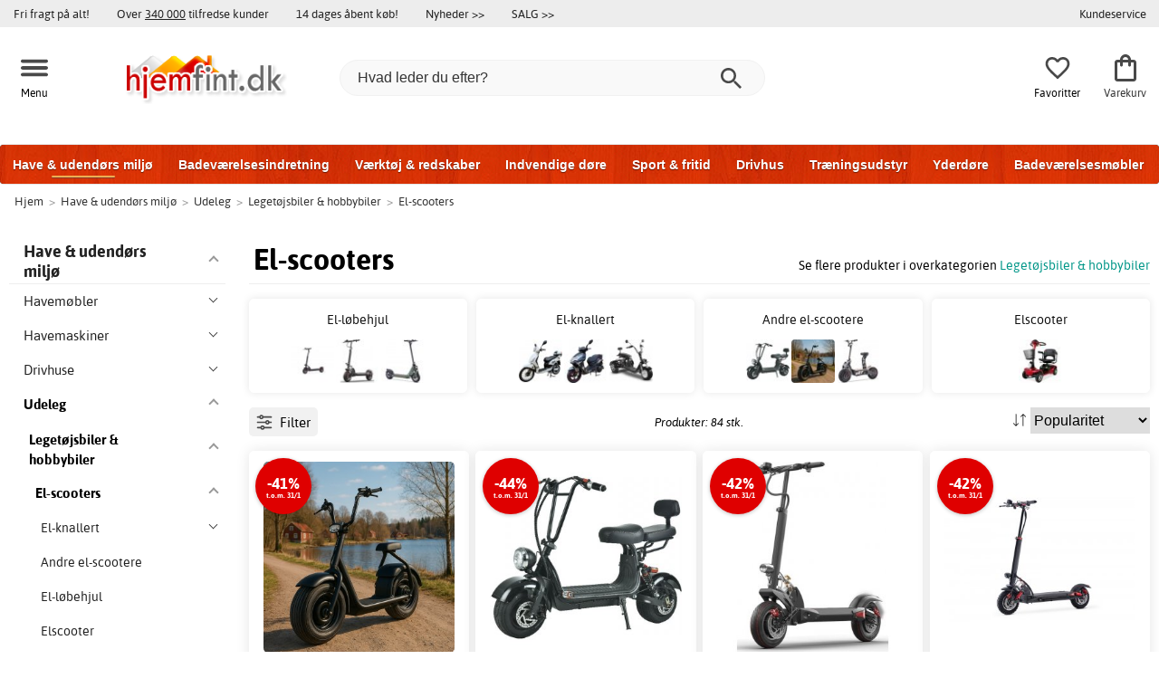

--- FILE ---
content_type: text/html; charset=iso-8859-1
request_url: https://www.hjemfint.dk/elektriske-scootere
body_size: 52477
content:
<!DOCTYPE html>
<html xmlns="http://www.w3.org/1999/xhtml"
xmlns:og="http://opengraphprotocol.org/schema/"
xmlns:fb="http://www.facebook.com/2008/fbml" dir="ltr" lang="da">
<head>



<!--cache bof category-2586 2026-01-19 05:40:39 https://www.hjemfint.dk/category-2586/elektriske-scootere--><meta http-equiv="Content-Type" content="text/html; charset=iso-8859-1" />
<title>El-scooter - SALG | Køb online - El-scooters billigt på Hjemfint.dk</title>
<meta name="viewport" content="width=device-width, initial-scale=1"/><meta name="description" content="Find billig el-scooter online. Flere end 80 forskellige el-scooters med hurtig levering, fri fragt på alt og lave priser. Køb el-scooter hos os i dag!" />
<meta http-equiv="imagetoolbar" content="no" />
<meta name="author" content="Hjemfint.dk" />
<meta name="generator" content="" />
<link rel="apple-touch-icon" sizes="57x57" href="/favicon/hemfint.se/apple-touch-icon-57x57.png">
<link rel="apple-touch-icon" sizes="60x60" href="/favicon/hemfint.se/apple-touch-icon-60x60.png">
<link rel="apple-touch-icon" sizes="72x72" href="/favicon/hemfint.se/apple-touch-icon-72x72.png">
<link rel="apple-touch-icon" sizes="76x76" href="/favicon/hemfint.se/apple-touch-icon-76x76.png">
<link rel="apple-touch-icon" sizes="114x114" href="/favicon/hemfint.se/apple-touch-icon-114x114.png">
<link rel="apple-touch-icon" sizes="120x120" href="/favicon/hemfint.se/apple-touch-icon-120x120.png">
<link rel="apple-touch-icon" sizes="144x144" href="/favicon/hemfint.se/apple-touch-icon-144x144.png">
<link rel="apple-touch-icon" sizes="152x152" href="/favicon/hemfint.se/apple-touch-icon-152x152.png">
<link rel="apple-touch-icon" sizes="180x180" href="/favicon/hemfint.se/apple-touch-icon-180x180.png">
<link rel="icon" type="image/png" href="/favicon/hemfint.se/favicon-32x32.png" sizes="32x32">
<link rel="icon" type="image/png" href="/favicon/hemfint.se/android-chrome-192x192.png" sizes="192x192">
<link rel="icon" type="image/png" href="/favicon/hemfint.se/favicon-96x96.png" sizes="96x96">
<link rel="icon" type="image/png" href="/favicon/hemfint.se/favicon-16x16.png" sizes="16x16">
<meta name="msapplication-TileColor" content="#ffffff">
<meta name="msapplication-TileImage" content="/favicon/hemfint.se/mstile-144x144.png">
<meta name="theme-color" content="#E8E8D4">
<link rel="stylesheet" type="text/css" href="/includes/templates/template_ai/css/fontface.css" /><link rel="preload" href="/includes/templates/template_ai/fonts/Asap/asap-regular-webfont.woff2" as="font" type="font/woff2" crossorigin>
<link rel="preload" href="/includes/templates/template_ai/fonts/Asap/asap-bold-webfont.woff2" as="font" type="font/woff2" crossorigin>
<link rel="preload" href="/includes/templates/template_ai/fonts/Asap/asap-bolditalic-webfont.woff2" as="font" type="font/woff2" crossorigin>
<link rel="preload" href="/includes/templates/template_ai/fonts/Asap/asap-italic-webfont.woff2" as="font" type="font/woff2" crossorigin>
<link rel="stylesheet" type="text/css" href="//www.hjemfint.dk/min/?g=0243aa63d8880eccee275fedfd2048fa4794d2a4.css&amp;1762426911" />


<link rel="canonical" href="https://www.hjemfint.dk/elektriske-scootere"/>
<link rel="next" href="https://www.hjemfint.dk/elektriske-scootere?page=2"/>
<meta property="fb:admins" content="" /><meta property="fb:app_id" content="" /><script>
	dl = { 
		site_id: "4",
		currency: "DKK",
		page_type: "category",
		page_type_key: "categories_id",
		page_type_id: "2586",
		product_recommendations: "",
		categories_name: "El-scooters",
		categories_url: "https://www.hjemfint.dk/elektriske-scootere",
		categories_id: 2586,
		list_name: "Category: Have & udendørs miljø > Udeleg > Legetøjsbiler & hobbybiler > El-scooters",
		list_id: "category_2586" 
	}
</script><!--ANALYTICS_HTML--><script>uhistory = {};</script><script>dl.trck = true;</script><!-- Global site tag (gtag.js) - Google Ads: 640902384 -->
        <script async src="https://www.googletagmanager.com/gtag/js?id=AW-640902384"></script>
        <script>
            window.dataLayer = window.dataLayer || [];
            function gtag(){dataLayer.push(arguments);}
            gtag('js', new Date());
            
                        gtag("consent", "default", {
    "ad_storage": "denied",
    "analytics_storage": "denied",
    "ad_user_data": "denied",
    "ad_personalization": "denied"
});
                        
            
                gtag('config', 'AW-640902384',{
                allow_enhanced_conversions: 'true',
                cookie_domain: '.www.hjemfint.dk'});
                
            
                    gtag('config', 'UA-164499794-1',{
                anonymize_ip: 'true',
                site_speed_sample_rate: 100,
                cookie_domain: '.www.hjemfint.dk',
                cookie_prefix: 'UA'});
                    
            
            gtag('config', 'G-711ZGRJGLY',{
                link_attribution: 'true',
                anonymize_ip: 'true',
                site_speed_sample_rate: 100,
                cookie_domain: '.www.hjemfint.dk',
                cookie_prefix: 'GA4'});
            
            
        gtag('event', 'page_view',
            {'send_to': 'AW-640902384', 'ecomm_pagetype':'category','ecomm_category':'2586','count_visited_categories': '','count_visited_prod_or_cat': '0','allow_rm': 'pending'}
        );
        
            
            var gtag_active = true;
            
        </script>
    <!-- âœ… New Relic Browser Monitoring -->
<script type="text/javascript">
/* New Relic Browser monitoring snippet */
;window.NREUM||(NREUM={});NREUM.init={distributed_tracing:{enabled:true},performance:{capture_measures:true},privacy:{cookies_enabled:true},ajax:{deny_list:["bam.eu01.nr-data.net"]}};

;NREUM.loader_config={accountID:"7174225",trustKey:"7174225",agentID:"538775551",licenseKey:"NRJS-03c2897a08ab3ec734b",applicationID:"538775551"};
;NREUM.info={beacon:"bam.eu01.nr-data.net",errorBeacon:"bam.eu01.nr-data.net",licenseKey:"NRJS-03c2897a08ab3ec734b",applicationID:"538775551",sa:1};
;/*! For license information please see nr-loader-spa-1.299.0.min.js.LICENSE.txt */
(()=>{var e,t,r={8122:(e,t,r)=>{"use strict";r.d(t,{a:()=>i});var n=r(944);function i(e,t){try{if(!e||"object"!=typeof e)return(0,n.R)(3);if(!t||"object"!=typeof t)return(0,n.R)(4);const r=Object.create(Object.getPrototypeOf(t),Object.getOwnPropertyDescriptors(t)),o=0===Object.keys(r).length?e:r;for(let a in o)if(void 0!==e[a])try{if(null===e[a]){r[a]=null;continue}Array.isArray(e[a])&&Array.isArray(t[a])?r[a]=Array.from(new Set([...e[a],...t[a]])):"object"==typeof e[a]&&"object"==typeof t[a]?r[a]=i(e[a],t[a]):r[a]=e[a]}catch(e){r[a]||(0,n.R)(1,e)}return r}catch(e){(0,n.R)(2,e)}}},2555:(e,t,r)=>{"use strict";r.d(t,{D:()=>s,f:()=>a});var n=r(384),i=r(8122);const o={beacon:n.NT.beacon,errorBeacon:n.NT.errorBeacon,licenseKey:void 0,applicationID:void 0,sa:void 0,queueTime:void 0,applicationTime:void 0,ttGuid:void 0,user:void 0,account:void 0,product:void 0,extra:void 0,jsAttributes:{},userAttributes:void 0,atts:void 0,transactionName:void 0,tNamePlain:void 0};function a(e){try{return!!e.licenseKey&&!!e.errorBeacon&&!!e.applicationID}catch(e){return!1}}const s=e=>(0,i.a)(e,o)},7699:(e,t,r)=>{"use strict";r.d(t,{It:()=>i,No:()=>n,qh:()=>a,uh:()=>o});const n=16e3,i=1e6,o="NR_CONTAINER_AGENT",a="SESSION_ERROR"},9324:(e,t,r)=>{"use strict";r.d(t,{F3:()=>i,Xs:()=>o,Yq:()=>a,xv:()=>n});const n="1.299.0",i="PROD",o="CDN",a="^2.0.0-alpha.18"},6154:(e,t,r)=>{"use strict";r.d(t,{A4:()=>s,OF:()=>d,RI:()=>i,WN:()=>h,bv:()=>o,gm:()=>a,lR:()=>f,m:()=>u,mw:()=>c,sb:()=>l});var n=r(1863);const i="undefined"!=typeof window&&!!window.document,o="undefined"!=typeof WorkerGlobalScope&&("undefined"!=typeof self&&self instanceof WorkerGlobalScope&&self.navigator instanceof WorkerNavigator||"undefined"!=typeof globalThis&&globalThis instanceof WorkerGlobalScope&&globalThis.navigator instanceof WorkerNavigator),a=i?window:"undefined"!=typeof WorkerGlobalScope&&("undefined"!=typeof self&&self instanceof WorkerGlobalScope&&self||"undefined"!=typeof globalThis&&globalThis instanceof WorkerGlobalScope&&globalThis),s="complete"===a?.document?.readyState,c=Boolean("hidden"===a?.document?.visibilityState),u=""+a?.location,d=/iPad|iPhone|iPod/.test(a.navigator?.userAgent),l=d&&"undefined"==typeof SharedWorker,f=(()=>{const e=a.navigator?.userAgent?.match(/Firefox[/\s](\d+\.\d+)/);return Array.isArray(e)&&e.length>=2?+e[1]:0})(),h=Date.now()-(0,n.t)()},7295:(e,t,r)=>{"use strict";r.d(t,{Xv:()=>a,gX:()=>i,iW:()=>o});var n=[];function i(e){if(!e||o(e))return!1;if(0===n.length)return!0;for(var t=0;t<n.length;t++){var r=n[t];if("*"===r.hostname)return!1;if(s(r.hostname,e.hostname)&&c(r.pathname,e.pathname))return!1}return!0}function o(e){return void 0===e.hostname}function a(e){if(n=[],e&&e.length)for(var t=0;t<e.length;t++){let r=e[t];if(!r)continue;0===r.indexOf("http://")?r=r.substring(7):0===r.indexOf("https://")&&(r=r.substring(8));const i=r.indexOf("/");let o,a;i>0?(o=r.substring(0,i),a=r.substring(i)):(o=r,a="");let[s]=o.split(":");n.push({hostname:s,pathname:a})}}function s(e,t){return!(e.length>t.length)&&t.indexOf(e)===t.length-e.length}function c(e,t){return 0===e.indexOf("/")&&(e=e.substring(1)),0===t.indexOf("/")&&(t=t.substring(1)),""===e||e===t}},3241:(e,t,r)=>{"use strict";r.d(t,{W:()=>o});var n=r(6154);const i="newrelic";function o(e={}){try{n.gm.dispatchEvent(new CustomEvent(i,{detail:e}))}catch(e){}}},1687:(e,t,r)=>{"use strict";r.d(t,{Ak:()=>u,Ze:()=>f,x3:()=>d});var n=r(3241),i=r(7836),o=r(3606),a=r(860),s=r(2646);const c={};function u(e,t){const r={staged:!1,priority:a.P3[t]||0};l(e),c[e].get(t)||c[e].set(t,r)}function d(e,t){e&&c[e]&&(c[e].get(t)&&c[e].delete(t),p(e,t,!1),c[e].size&&h(e))}function l(e){if(!e)throw new Error("agentIdentifier required");c[e]||(c[e]=new Map)}function f(e="",t="feature",r=!1){if(l(e),!e||!c[e].get(t)||r)return p(e,t);c[e].get(t).staged=!0,h(e)}function h(e){const t=Array.from(c[e]);t.every((([e,t])=>t.staged))&&(t.sort(((e,t)=>e[1].priority-t[1].priority)),t.forEach((([t])=>{c[e].delete(t),p(e,t)})))}function p(e,t,r=!0){const a=e?i.ee.get(e):i.ee,c=o.i.handlers;if(!a.aborted&&a.backlog&&c){if((0,n.W)({agentIdentifier:e,type:"lifecycle",name:"drain",feature:t}),r){const e=a.backlog[t],r=c[t];if(r){for(let t=0;e&&t<e.length;++t)g(e[t],r);Object.entries(r).forEach((([e,t])=>{Object.values(t||{}).forEach((t=>{t[0]?.on&&t[0]?.context()instanceof s.y&&t[0].on(e,t[1])}))}))}}a.isolatedBacklog||delete c[t],a.backlog[t]=null,a.emit("drain-"+t,[])}}function g(e,t){var r=e[1];Object.values(t[r]||{}).forEach((t=>{var r=e[0];if(t[0]===r){var n=t[1],i=e[3],o=e[2];n.apply(i,o)}}))}},7836:(e,t,r)=>{"use strict";r.d(t,{P:()=>s,ee:()=>c});var n=r(384),i=r(8990),o=r(2646),a=r(5607);const s="nr@context:".concat(a.W),c=function e(t,r){var n={},a={},d={},l=!1;try{l=16===r.length&&u.initializedAgents?.[r]?.runtime.isolatedBacklog}catch(e){}var f={on:p,addEventListener:p,removeEventListener:function(e,t){var r=n[e];if(!r)return;for(var i=0;i<r.length;i++)r[i]===t&&r.splice(i,1)},emit:function(e,r,n,i,o){!1!==o&&(o=!0);if(c.aborted&&!i)return;t&&o&&t.emit(e,r,n);var s=h(n);g(e).forEach((e=>{e.apply(s,r)}));var u=v()[a[e]];u&&u.push([f,e,r,s]);return s},get:m,listeners:g,context:h,buffer:function(e,t){const r=v();if(t=t||"feature",f.aborted)return;Object.entries(e||{}).forEach((([e,n])=>{a[n]=t,t in r||(r[t]=[])}))},abort:function(){f._aborted=!0,Object.keys(f.backlog).forEach((e=>{delete f.backlog[e]}))},isBuffering:function(e){return!!v()[a[e]]},debugId:r,backlog:l?{}:t&&"object"==typeof t.backlog?t.backlog:{},isolatedBacklog:l};return Object.defineProperty(f,"aborted",{get:()=>{let e=f._aborted||!1;return e||(t&&(e=t.aborted),e)}}),f;function h(e){return e&&e instanceof o.y?e:e?(0,i.I)(e,s,(()=>new o.y(s))):new o.y(s)}function p(e,t){n[e]=g(e).concat(t)}function g(e){return n[e]||[]}function m(t){return d[t]=d[t]||e(f,t)}function v(){return f.backlog}}(void 0,"globalEE"),u=(0,n.Zm)();u.ee||(u.ee=c)},2646:(e,t,r)=>{"use strict";r.d(t,{y:()=>n});class n{constructor(e){this.contextId=e}}},9908:(e,t,r)=>{"use strict";r.d(t,{d:()=>n,p:()=>i});var n=r(7836).ee.get("handle");function i(e,t,r,i,o){o?(o.buffer([e],i),o.emit(e,t,r)):(n.buffer([e],i),n.emit(e,t,r))}},3606:(e,t,r)=>{"use strict";r.d(t,{i:()=>o});var n=r(9908);o.on=a;var i=o.handlers={};function o(e,t,r,o){a(o||n.d,i,e,t,r)}function a(e,t,r,i,o){o||(o="feature"),e||(e=n.d);var a=t[o]=t[o]||{};(a[r]=a[r]||[]).push([e,i])}},3878:(e,t,r)=>{"use strict";function n(e,t){return{capture:e,passive:!1,signal:t}}function i(e,t,r=!1,i){window.addEventListener(e,t,n(r,i))}function o(e,t,r=!1,i){document.addEventListener(e,t,n(r,i))}r.d(t,{DD:()=>o,jT:()=>n,sp:()=>i})},5607:(e,t,r)=>{"use strict";r.d(t,{W:()=>n});const n=(0,r(9566).bz)()},9566:(e,t,r)=>{"use strict";r.d(t,{LA:()=>s,ZF:()=>c,bz:()=>a,el:()=>u});var n=r(6154);const i="xxxxxxxx-xxxx-4xxx-yxxx-xxxxxxxxxxxx";function o(e,t){return e?15&e[t]:16*Math.random()|0}function a(){const e=n.gm?.crypto||n.gm?.msCrypto;let t,r=0;return e&&e.getRandomValues&&(t=e.getRandomValues(new Uint8Array(30))),i.split("").map((e=>"x"===e?o(t,r++).toString(16):"y"===e?(3&o()|8).toString(16):e)).join("")}function s(e){const t=n.gm?.crypto||n.gm?.msCrypto;let r,i=0;t&&t.getRandomValues&&(r=t.getRandomValues(new Uint8Array(e)));const a=[];for(var s=0;s<e;s++)a.push(o(r,i++).toString(16));return a.join("")}function c(){return s(16)}function u(){return s(32)}},2614:(e,t,r)=>{"use strict";r.d(t,{BB:()=>a,H3:()=>n,g:()=>u,iL:()=>c,tS:()=>s,uh:()=>i,wk:()=>o});const n="NRBA",i="SESSION",o=144e5,a=18e5,s={STARTED:"session-started",PAUSE:"session-pause",RESET:"session-reset",RESUME:"session-resume",UPDATE:"session-update"},c={SAME_TAB:"same-tab",CROSS_TAB:"cross-tab"},u={OFF:0,FULL:1,ERROR:2}},1863:(e,t,r)=>{"use strict";function n(){return Math.floor(performance.now())}r.d(t,{t:()=>n})},7485:(e,t,r)=>{"use strict";r.d(t,{D:()=>i});var n=r(6154);function i(e){if(0===(e||"").indexOf("data:"))return{protocol:"data"};try{const t=new URL(e,location.href),r={port:t.port,hostname:t.hostname,pathname:t.pathname,search:t.search,protocol:t.protocol.slice(0,t.protocol.indexOf(":")),sameOrigin:t.protocol===n.gm?.location?.protocol&&t.host===n.gm?.location?.host};return r.port&&""!==r.port||("http:"===t.protocol&&(r.port="80"),"https:"===t.protocol&&(r.port="443")),r.pathname&&""!==r.pathname?r.pathname.startsWith("/")||(r.pathname="/".concat(r.pathname)):r.pathname="/",r}catch(e){return{}}}},944:(e,t,r)=>{"use strict";r.d(t,{R:()=>i});var n=r(3241);function i(e,t){"function"==typeof console.debug&&(console.debug("New Relic Warning: https://github.com/newrelic/newrelic-browser-agent/blob/main/docs/warning-codes.md#".concat(e),t),(0,n.W)({agentIdentifier:null,drained:null,type:"data",name:"warn",feature:"warn",data:{code:e,secondary:t}}))}},5701:(e,t,r)=>{"use strict";r.d(t,{B:()=>o,t:()=>a});var n=r(3241);const i=new Set,o={};function a(e,t){const r=t.agentIdentifier;o[r]??={},e&&"object"==typeof e&&(i.has(r)||(t.ee.emit("rumresp",[e]),o[r]=e,i.add(r),(0,n.W)({agentIdentifier:r,loaded:!0,drained:!0,type:"lifecycle",name:"load",feature:void 0,data:e})))}},8990:(e,t,r)=>{"use strict";r.d(t,{I:()=>i});var n=Object.prototype.hasOwnProperty;function i(e,t,r){if(n.call(e,t))return e[t];var i=r();if(Object.defineProperty&&Object.keys)try{return Object.defineProperty(e,t,{value:i,writable:!0,enumerable:!1}),i}catch(e){}return e[t]=i,i}},6389:(e,t,r)=>{"use strict";function n(e,t=500,r={}){const n=r?.leading||!1;let i;return(...r)=>{n&&void 0===i&&(e.apply(this,r),i=setTimeout((()=>{i=clearTimeout(i)}),t)),n||(clearTimeout(i),i=setTimeout((()=>{e.apply(this,r)}),t))}}function i(e){let t=!1;return(...r)=>{t||(t=!0,e.apply(this,r))}}r.d(t,{J:()=>i,s:()=>n})},1910:(e,t,r)=>{"use strict";r.d(t,{i:()=>o});var n=r(944);const i=new Map;function o(...e){return e.every((e=>{if(i.has(e))return i.get(e);const t="function"==typeof e&&e.toString().includes("[native code]");return t||(0,n.R)(64,e?.name||e?.toString()),i.set(e,t),t}))}},3304:(e,t,r)=>{"use strict";r.d(t,{A:()=>o});var n=r(7836);const i=()=>{const e=new WeakSet;return(t,r)=>{if("object"==typeof r&&null!==r){if(e.has(r))return;e.add(r)}return r}};function o(e){try{return JSON.stringify(e,i())??""}catch(e){try{n.ee.emit("internal-error",[e])}catch(e){}return""}}},3496:(e,t,r)=>{"use strict";function n(e){return!e||!(!e.licenseKey||!e.applicationID)}function i(e,t){return!e||e.licenseKey===t.info.licenseKey&&e.applicationID===t.info.applicationID}r.d(t,{A:()=>i,I:()=>n})},5289:(e,t,r)=>{"use strict";r.d(t,{GG:()=>o,Qr:()=>s,sB:()=>a});var n=r(3878);function i(){return"undefined"==typeof document||"complete"===document.readyState}function o(e,t){if(i())return e();(0,n.sp)("load",e,t)}function a(e){if(i())return e();(0,n.DD)("DOMContentLoaded",e)}function s(e){if(i())return e();(0,n.sp)("popstate",e)}},384:(e,t,r)=>{"use strict";r.d(t,{NT:()=>a,US:()=>d,Zm:()=>s,bQ:()=>u,dV:()=>c,pV:()=>l});var n=r(6154),i=r(1863),o=r(1910);const a={beacon:"bam.nr-data.net",errorBeacon:"bam.nr-data.net"};function s(){return n.gm.NREUM||(n.gm.NREUM={}),void 0===n.gm.newrelic&&(n.gm.newrelic=n.gm.NREUM),n.gm.NREUM}function c(){let e=s();return e.o||(e.o={ST:n.gm.setTimeout,SI:n.gm.setImmediate||n.gm.setInterval,CT:n.gm.clearTimeout,XHR:n.gm.XMLHttpRequest,REQ:n.gm.Request,EV:n.gm.Event,PR:n.gm.Promise,MO:n.gm.MutationObserver,FETCH:n.gm.fetch,WS:n.gm.WebSocket},(0,o.i)(...Object.values(e.o))),e}function u(e,t){let r=s();r.initializedAgents??={},t.initializedAt={ms:(0,i.t)(),date:new Date},r.initializedAgents[e]=t}function d(e,t){s()[e]=t}function l(){return function(){let e=s();const t=e.info||{};e.info={beacon:a.beacon,errorBeacon:a.errorBeacon,...t}}(),function(){let e=s();const t=e.init||{};e.init={...t}}(),c(),function(){let e=s();const t=e.loader_config||{};e.loader_config={...t}}(),s()}},2843:(e,t,r)=>{"use strict";r.d(t,{u:()=>i});var n=r(3878);function i(e,t=!1,r,i){(0,n.DD)("visibilitychange",(function(){if(t)return void("hidden"===document.visibilityState&&e());e(document.visibilityState)}),r,i)}},8139:(e,t,r)=>{"use strict";r.d(t,{u:()=>f});var n=r(7836),i=r(3434),o=r(8990),a=r(6154);const s={},c=a.gm.XMLHttpRequest,u="addEventListener",d="removeEventListener",l="nr@wrapped:".concat(n.P);function f(e){var t=function(e){return(e||n.ee).get("events")}(e);if(s[t.debugId]++)return t;s[t.debugId]=1;var r=(0,i.YM)(t,!0);function f(e){r.inPlace(e,[u,d],"-",p)}function p(e,t){return e[1]}return"getPrototypeOf"in Object&&(a.RI&&h(document,f),c&&h(c.prototype,f),h(a.gm,f)),t.on(u+"-start",(function(e,t){var n=e[1];if(null!==n&&("function"==typeof n||"object"==typeof n)&&"newrelic"!==e[0]){var i=(0,o.I)(n,l,(function(){var e={object:function(){if("function"!=typeof n.handleEvent)return;return n.handleEvent.apply(n,arguments)},function:n}[typeof n];return e?r(e,"fn-",null,e.name||"anonymous"):n}));this.wrapped=e[1]=i}})),t.on(d+"-start",(function(e){e[1]=this.wrapped||e[1]})),t}function h(e,t,...r){let n=e;for(;"object"==typeof n&&!Object.prototype.hasOwnProperty.call(n,u);)n=Object.getPrototypeOf(n);n&&t(n,...r)}},3434:(e,t,r)=>{"use strict";r.d(t,{Jt:()=>o,YM:()=>u});var n=r(7836),i=r(5607);const o="nr@original:".concat(i.W),a=50;var s=Object.prototype.hasOwnProperty,c=!1;function u(e,t){return e||(e=n.ee),r.inPlace=function(e,t,n,i,o){n||(n="");const a="-"===n.charAt(0);for(let s=0;s<t.length;s++){const c=t[s],u=e[c];l(u)||(e[c]=r(u,a?c+n:n,i,c,o))}},r.flag=o,r;function r(t,r,n,c,u){return l(t)?t:(r||(r=""),nrWrapper[o]=t,function(e,t,r){if(Object.defineProperty&&Object.keys)try{return Object.keys(e).forEach((function(r){Object.defineProperty(t,r,{get:function(){return e[r]},set:function(t){return e[r]=t,t}})})),t}catch(e){d([e],r)}for(var n in e)s.call(e,n)&&(t[n]=e[n])}(t,nrWrapper,e),nrWrapper);function nrWrapper(){var o,s,l,f;let h;try{s=this,o=[...arguments],l="function"==typeof n?n(o,s):n||{}}catch(t){d([t,"",[o,s,c],l],e)}i(r+"start",[o,s,c],l,u);const p=performance.now();let g;try{return f=t.apply(s,o),g=performance.now(),f}catch(e){throw g=performance.now(),i(r+"err",[o,s,e],l,u),h=e,h}finally{const e=g-p,t={start:p,end:g,duration:e,isLongTask:e>=a,methodName:c,thrownError:h};t.isLongTask&&i("long-task",[t,s],l,u),i(r+"end",[o,s,f],l,u)}}}function i(r,n,i,o){if(!c||t){var a=c;c=!0;try{e.emit(r,n,i,t,o)}catch(t){d([t,r,n,i],e)}c=a}}}function d(e,t){t||(t=n.ee);try{t.emit("internal-error",e)}catch(e){}}function l(e){return!(e&&"function"==typeof e&&e.apply&&!e[o])}},9300:(e,t,r)=>{"use strict";r.d(t,{T:()=>n});const n=r(860).K7.ajax},3333:(e,t,r)=>{"use strict";r.d(t,{$v:()=>d,TZ:()=>n,Xh:()=>c,Zp:()=>i,kd:()=>u,mq:()=>s,nf:()=>a,qN:()=>o});const n=r(860).K7.genericEvents,i=["auxclick","click","copy","keydown","paste","scrollend"],o=["focus","blur"],a=4,s=1e3,c=2e3,u=["PageAction","UserAction","BrowserPerformance"],d={MARKS:"experimental.marks",MEASURES:"experimental.measures",RESOURCES:"experimental.resources"}},6774:(e,t,r)=>{"use strict";r.d(t,{T:()=>n});const n=r(860).K7.jserrors},993:(e,t,r)=>{"use strict";r.d(t,{A$:()=>o,ET:()=>a,TZ:()=>s,p_:()=>i});var n=r(860);const i={ERROR:"ERROR",WARN:"WARN",INFO:"INFO",DEBUG:"DEBUG",TRACE:"TRACE"},o={OFF:0,ERROR:1,WARN:2,INFO:3,DEBUG:4,TRACE:5},a="log",s=n.K7.logging},3785:(e,t,r)=>{"use strict";r.d(t,{R:()=>c,b:()=>u});var n=r(9908),i=r(1863),o=r(860),a=r(8154),s=r(993);function c(e,t,r={},c=s.p_.INFO,u,d=(0,i.t)()){(0,n.p)(a.xV,["API/logging/".concat(c.toLowerCase(),"/called")],void 0,o.K7.metrics,e),(0,n.p)(s.ET,[d,t,r,c,u],void 0,o.K7.logging,e)}function u(e){return"string"==typeof e&&Object.values(s.p_).some((t=>t===e.toUpperCase().trim()))}},8154:(e,t,r)=>{"use strict";r.d(t,{z_:()=>o,XG:()=>s,TZ:()=>n,rs:()=>i,xV:()=>a});r(6154),r(9566),r(384);const n=r(860).K7.metrics,i="sm",o="cm",a="storeSupportabilityMetrics",s="storeEventMetrics"},6630:(e,t,r)=>{"use strict";r.d(t,{T:()=>n});const n=r(860).K7.pageViewEvent},782:(e,t,r)=>{"use strict";r.d(t,{T:()=>n});const n=r(860).K7.pageViewTiming},6344:(e,t,r)=>{"use strict";r.d(t,{BB:()=>d,G4:()=>o,Qb:()=>l,TZ:()=>i,Ug:()=>a,_s:()=>s,bc:()=>u,yP:()=>c});var n=r(2614);const i=r(860).K7.sessionReplay,o={RECORD:"recordReplay",PAUSE:"pauseReplay",ERROR_DURING_REPLAY:"errorDuringReplay"},a=.12,s={DomContentLoaded:0,Load:1,FullSnapshot:2,IncrementalSnapshot:3,Meta:4,Custom:5},c={[n.g.ERROR]:15e3,[n.g.FULL]:3e5,[n.g.OFF]:0},u={RESET:{message:"Session was reset",sm:"Reset"},IMPORT:{message:"Recorder failed to import",sm:"Import"},TOO_MANY:{message:"429: Too Many Requests",sm:"Too-Many"},TOO_BIG:{message:"Payload was too large",sm:"Too-Big"},CROSS_TAB:{message:"Session Entity was set to OFF on another tab",sm:"Cross-Tab"},ENTITLEMENTS:{message:"Session Replay is not allowed and will not be started",sm:"Entitlement"}},d=5e3,l={API:"api",RESUME:"resume",SWITCH_TO_FULL:"switchToFull",INITIALIZE:"initialize",PRELOAD:"preload"}},5270:(e,t,r)=>{"use strict";r.d(t,{Aw:()=>a,SR:()=>o,rF:()=>s});var n=r(384),i=r(7767);function o(e){return!!(0,n.dV)().o.MO&&(0,i.V)(e)&&!0===e?.session_trace.enabled}function a(e){return!0===e?.session_replay.preload&&o(e)}function s(e,t){try{if("string"==typeof t?.type){if("password"===t.type.toLowerCase())return"*".repeat(e?.length||0);if(void 0!==t?.dataset?.nrUnmask||t?.classList?.contains("nr-unmask"))return e}}catch(e){}return"string"==typeof e?e.replace(/[\S]/g,"*"):"*".repeat(e?.length||0)}},3738:(e,t,r)=>{"use strict";r.d(t,{He:()=>i,Kp:()=>s,Lc:()=>u,Rz:()=>d,TZ:()=>n,bD:()=>o,d3:()=>a,jx:()=>l,sl:()=>f,uP:()=>c});const n=r(860).K7.sessionTrace,i="bstResource",o="resource",a="-start",s="-end",c="fn"+a,u="fn"+s,d="pushState",l=1e3,f=3e4},3962:(e,t,r)=>{"use strict";r.d(t,{AM:()=>a,O2:()=>l,OV:()=>o,Qu:()=>f,TZ:()=>c,ih:()=>h,pP:()=>s,t1:()=>d,tC:()=>i,wD:()=>u});var n=r(860);const i=["click","keydown","submit"],o="popstate",a="api",s="initialPageLoad",c=n.K7.softNav,u=5e3,d=500,l={INITIAL_PAGE_LOAD:"",ROUTE_CHANGE:1,UNSPECIFIED:2},f={INTERACTION:1,AJAX:2,CUSTOM_END:3,CUSTOM_TRACER:4},h={IP:"in progress",PF:"pending finish",FIN:"finished",CAN:"cancelled"}},7378:(e,t,r)=>{"use strict";r.d(t,{$p:()=>x,BR:()=>b,Kp:()=>R,L3:()=>y,Lc:()=>c,NC:()=>o,SG:()=>d,TZ:()=>i,U6:()=>p,UT:()=>m,d3:()=>w,dT:()=>f,e5:()=>E,gx:()=>v,l9:()=>l,oW:()=>h,op:()=>g,rw:()=>u,tH:()=>A,uP:()=>s,wW:()=>T,xq:()=>a});var n=r(384);const i=r(860).K7.spa,o=["click","submit","keypress","keydown","keyup","change"],a=999,s="fn-start",c="fn-end",u="cb-start",d="api-ixn-",l="remaining",f="interaction",h="spaNode",p="jsonpNode",g="fetch-start",m="fetch-done",v="fetch-body-",b="jsonp-end",y=(0,n.dV)().o.ST,w="-start",R="-end",x="-body",T="cb"+R,E="jsTime",A="fetch"},4234:(e,t,r)=>{"use strict";r.d(t,{W:()=>o});var n=r(7836),i=r(1687);class o{constructor(e,t){this.agentIdentifier=e,this.ee=n.ee.get(e),this.featureName=t,this.blocked=!1}deregisterDrain(){(0,i.x3)(this.agentIdentifier,this.featureName)}}},7767:(e,t,r)=>{"use strict";r.d(t,{V:()=>i});var n=r(6154);const i=e=>n.RI&&!0===e?.privacy.cookies_enabled},1741:(e,t,r)=>{"use strict";r.d(t,{W:()=>o});var n=r(944),i=r(4261);class o{#e(e,...t){if(this[e]!==o.prototype[e])return this[e](...t);(0,n.R)(35,e)}addPageAction(e,t){return this.#e(i.hG,e,t)}register(e){return this.#e(i.eY,e)}recordCustomEvent(e,t){return this.#e(i.fF,e,t)}setPageViewName(e,t){return this.#e(i.Fw,e,t)}setCustomAttribute(e,t,r){return this.#e(i.cD,e,t,r)}noticeError(e,t){return this.#e(i.o5,e,t)}setUserId(e){return this.#e(i.Dl,e)}setApplicationVersion(e){return this.#e(i.nb,e)}setErrorHandler(e){return this.#e(i.bt,e)}addRelease(e,t){return this.#e(i.k6,e,t)}log(e,t){return this.#e(i.$9,e,t)}start(){return this.#e(i.d3)}finished(e){return this.#e(i.BL,e)}recordReplay(){return this.#e(i.CH)}pauseReplay(){return this.#e(i.Tb)}addToTrace(e){return this.#e(i.U2,e)}setCurrentRouteName(e){return this.#e(i.PA,e)}interaction(){return this.#e(i.dT)}wrapLogger(e,t,r){return this.#e(i.Wb,e,t,r)}measure(e,t){return this.#e(i.V1,e,t)}}},4261:(e,t,r)=>{"use strict";r.d(t,{$9:()=>d,BL:()=>c,CH:()=>p,Dl:()=>R,Fw:()=>w,PA:()=>v,Pl:()=>n,Tb:()=>f,U2:()=>a,V1:()=>E,Wb:()=>T,bt:()=>y,cD:()=>b,d3:()=>x,dT:()=>u,eY:()=>g,fF:()=>h,hG:()=>o,hw:()=>i,k6:()=>s,nb:()=>m,o5:()=>l});const n="api-",i=n+"ixn-",o="addPageAction",a="addToTrace",s="addRelease",c="finished",u="interaction",d="log",l="noticeError",f="pauseReplay",h="recordCustomEvent",p="recordReplay",g="register",m="setApplicationVersion",v="setCurrentRouteName",b="setCustomAttribute",y="setErrorHandler",w="setPageViewName",R="setUserId",x="start",T="wrapLogger",E="measure"},5205:(e,t,r)=>{"use strict";r.d(t,{j:()=>S});var n=r(384),i=r(1741);var o=r(2555),a=r(3333);const s=e=>{if(!e||"string"!=typeof e)return!1;try{document.createDocumentFragment().querySelector(e)}catch{return!1}return!0};var c=r(2614),u=r(944),d=r(8122);const l="[data-nr-mask]",f=e=>(0,d.a)(e,(()=>{const e={feature_flags:[],experimental:{marks:!1,measures:!1,resources:!1},mask_selector:"*",block_selector:"[data-nr-block]",mask_input_options:{color:!1,date:!1,"datetime-local":!1,email:!1,month:!1,number:!1,range:!1,search:!1,tel:!1,text:!1,time:!1,url:!1,week:!1,textarea:!1,select:!1,password:!0}};return{ajax:{deny_list:void 0,block_internal:!0,enabled:!0,autoStart:!0},api:{allow_registered_children:!0,duplicate_registered_data:!1},distributed_tracing:{enabled:void 0,exclude_newrelic_header:void 0,cors_use_newrelic_header:void 0,cors_use_tracecontext_headers:void 0,allowed_origins:void 0},get feature_flags(){return e.feature_flags},set feature_flags(t){e.feature_flags=t},generic_events:{enabled:!0,autoStart:!0},harvest:{interval:30},jserrors:{enabled:!0,autoStart:!0},logging:{enabled:!0,autoStart:!0},metrics:{enabled:!0,autoStart:!0},obfuscate:void 0,page_action:{enabled:!0},page_view_event:{enabled:!0,autoStart:!0},page_view_timing:{enabled:!0,autoStart:!0},performance:{get capture_marks(){return e.feature_flags.includes(a.$v.MARKS)||e.experimental.marks},set capture_marks(t){e.experimental.marks=t},get capture_measures(){return e.feature_flags.includes(a.$v.MEASURES)||e.experimental.measures},set capture_measures(t){e.experimental.measures=t},capture_detail:!0,resources:{get enabled(){return e.feature_flags.includes(a.$v.RESOURCES)||e.experimental.resources},set enabled(t){e.experimental.resources=t},asset_types:[],first_party_domains:[],ignore_newrelic:!0}},privacy:{cookies_enabled:!0},proxy:{assets:void 0,beacon:void 0},session:{expiresMs:c.wk,inactiveMs:c.BB},session_replay:{autoStart:!0,enabled:!1,preload:!1,sampling_rate:10,error_sampling_rate:100,collect_fonts:!1,inline_images:!1,fix_stylesheets:!0,mask_all_inputs:!0,get mask_text_selector(){return e.mask_selector},set mask_text_selector(t){s(t)?e.mask_selector="".concat(t,",").concat(l):""===t||null===t?e.mask_selector=l:(0,u.R)(5,t)},get block_class(){return"nr-block"},get ignore_class(){return"nr-ignore"},get mask_text_class(){return"nr-mask"},get block_selector(){return e.block_selector},set block_selector(t){s(t)?e.block_selector+=",".concat(t):""!==t&&(0,u.R)(6,t)},get mask_input_options(){return e.mask_input_options},set mask_input_options(t){t&&"object"==typeof t?e.mask_input_options={...t,password:!0}:(0,u.R)(7,t)}},session_trace:{enabled:!0,autoStart:!0},soft_navigations:{enabled:!0,autoStart:!0},spa:{enabled:!0,autoStart:!0},ssl:void 0,user_actions:{enabled:!0,elementAttributes:["id","className","tagName","type"]}}})());var h=r(6154),p=r(9324);let g=0;const m={buildEnv:p.F3,distMethod:p.Xs,version:p.xv,originTime:h.WN},v={appMetadata:{},customTransaction:void 0,denyList:void 0,disabled:!1,entityManager:void 0,harvester:void 0,isolatedBacklog:!1,isRecording:!1,loaderType:void 0,maxBytes:3e4,obfuscator:void 0,onerror:void 0,ptid:void 0,releaseIds:{},session:void 0,timeKeeper:void 0,jsAttributesMetadata:{bytes:0},get harvestCount(){return++g}},b=e=>{const t=(0,d.a)(e,v),r=Object.keys(m).reduce(((e,t)=>(e[t]={value:m[t],writable:!1,configurable:!0,enumerable:!0},e)),{});return Object.defineProperties(t,r)};var y=r(5701);const w=e=>{const t=e.startsWith("http");e+="/",r.p=t?e:"https://"+e};var R=r(7836),x=r(3241);const T={accountID:void 0,trustKey:void 0,agentID:void 0,licenseKey:void 0,applicationID:void 0,xpid:void 0},E=e=>(0,d.a)(e,T),A=new Set;function S(e,t={},r,a){let{init:s,info:c,loader_config:u,runtime:d={},exposed:l=!0}=t;if(!c){const e=(0,n.pV)();s=e.init,c=e.info,u=e.loader_config}e.init=f(s||{}),e.loader_config=E(u||{}),c.jsAttributes??={},h.bv&&(c.jsAttributes.isWorker=!0),e.info=(0,o.D)(c);const p=e.init,g=[c.beacon,c.errorBeacon];A.has(e.agentIdentifier)||(p.proxy.assets&&(w(p.proxy.assets),g.push(p.proxy.assets)),p.proxy.beacon&&g.push(p.proxy.beacon),e.beacons=[...g],function(e){const t=(0,n.pV)();Object.getOwnPropertyNames(i.W.prototype).forEach((r=>{const n=i.W.prototype[r];if("function"!=typeof n||"constructor"===n)return;let o=t[r];e[r]&&!1!==e.exposed&&"micro-agent"!==e.runtime?.loaderType&&(t[r]=(...t)=>{const n=e[r](...t);return o?o(...t):n})}))}(e),(0,n.US)("activatedFeatures",y.B),e.runSoftNavOverSpa&&=!0===p.soft_navigations.enabled&&p.feature_flags.includes("soft_nav")),d.denyList=[...p.ajax.deny_list||[],...p.ajax.block_internal?g:[]],d.ptid=e.agentIdentifier,d.loaderType=r,e.runtime=b(d),A.has(e.agentIdentifier)||(e.ee=R.ee.get(e.agentIdentifier),e.exposed=l,(0,x.W)({agentIdentifier:e.agentIdentifier,drained:!!y.B?.[e.agentIdentifier],type:"lifecycle",name:"initialize",feature:void 0,data:e.config})),A.add(e.agentIdentifier)}},8374:(e,t,r)=>{r.nc=(()=>{try{return document?.currentScript?.nonce}catch(e){}return""})()},860:(e,t,r)=>{"use strict";r.d(t,{$J:()=>d,K7:()=>c,P3:()=>u,XX:()=>i,Yy:()=>s,df:()=>o,qY:()=>n,v4:()=>a});const n="events",i="jserrors",o="browser/blobs",a="rum",s="browser/logs",c={ajax:"ajax",genericEvents:"generic_events",jserrors:i,logging:"logging",metrics:"metrics",pageAction:"page_action",pageViewEvent:"page_view_event",pageViewTiming:"page_view_timing",sessionReplay:"session_replay",sessionTrace:"session_trace",softNav:"soft_navigations",spa:"spa"},u={[c.pageViewEvent]:1,[c.pageViewTiming]:2,[c.metrics]:3,[c.jserrors]:4,[c.spa]:5,[c.ajax]:6,[c.sessionTrace]:7,[c.softNav]:8,[c.sessionReplay]:9,[c.logging]:10,[c.genericEvents]:11},d={[c.pageViewEvent]:a,[c.pageViewTiming]:n,[c.ajax]:n,[c.spa]:n,[c.softNav]:n,[c.metrics]:i,[c.jserrors]:i,[c.sessionTrace]:o,[c.sessionReplay]:o,[c.logging]:s,[c.genericEvents]:"ins"}}},n={};function i(e){var t=n[e];if(void 0!==t)return t.exports;var o=n[e]={exports:{}};return r[e](o,o.exports,i),o.exports}i.m=r,i.d=(e,t)=>{for(var r in t)i.o(t,r)&&!i.o(e,r)&&Object.defineProperty(e,r,{enumerable:!0,get:t[r]})},i.f={},i.e=e=>Promise.all(Object.keys(i.f).reduce(((t,r)=>(i.f[r](e,t),t)),[])),i.u=e=>({212:"nr-spa-compressor",249:"nr-spa-recorder",478:"nr-spa"}[e]+"-1.299.0.min.js"),i.o=(e,t)=>Object.prototype.hasOwnProperty.call(e,t),e={},t="NRBA-1.299.0.PROD:",i.l=(r,n,o,a)=>{if(e[r])e[r].push(n);else{var s,c;if(void 0!==o)for(var u=document.getElementsByTagName("script"),d=0;d<u.length;d++){var l=u[d];if(l.getAttribute("src")==r||l.getAttribute("data-webpack")==t+o){s=l;break}}if(!s){c=!0;var f={478:"sha512-yFJXofnEnG8GVm9Qz5bow499gEH4SUOHqCjdkgsEOCxDOsZoo6GAo0XOXkpDWCr8r/qh/17K3wtEjY+UStuwyw==",249:"sha512-3rG4bEt0s/aK1DXD9BmVuktPkzvPXiB21q2yBNlhxwh6FzcavxvecMtedf3aoJl9CNoyGK6ELRA9yaR0cXbgrQ==",212:"sha512-vjMr4Qq4Ot5S5x5z8QHtNerncpBJSI4ZG0LtBk34EJW4Qtauz9/kg4PFIxMbgq9NSWQyPfCLMnjuTBIHagA1aQ=="};(s=document.createElement("script")).charset="utf-8",s.timeout=120,i.nc&&s.setAttribute("nonce",i.nc),s.setAttribute("data-webpack",t+o),s.src=r,0!==s.src.indexOf(window.location.origin+"/")&&(s.crossOrigin="anonymous"),f[a]&&(s.integrity=f[a])}e[r]=[n];var h=(t,n)=>{s.onerror=s.onload=null,clearTimeout(p);var i=e[r];if(delete e[r],s.parentNode&&s.parentNode.removeChild(s),i&&i.forEach((e=>e(n))),t)return t(n)},p=setTimeout(h.bind(null,void 0,{type:"timeout",target:s}),12e4);s.onerror=h.bind(null,s.onerror),s.onload=h.bind(null,s.onload),c&&document.head.appendChild(s)}},i.r=e=>{"undefined"!=typeof Symbol&&Symbol.toStringTag&&Object.defineProperty(e,Symbol.toStringTag,{value:"Module"}),Object.defineProperty(e,"__esModule",{value:!0})},i.p="https://js-agent.newrelic.com/",(()=>{var e={38:0,788:0};i.f.j=(t,r)=>{var n=i.o(e,t)?e[t]:void 0;if(0!==n)if(n)r.push(n[2]);else{var o=new Promise(((r,i)=>n=e[t]=[r,i]));r.push(n[2]=o);var a=i.p+i.u(t),s=new Error;i.l(a,(r=>{if(i.o(e,t)&&(0!==(n=e[t])&&(e[t]=void 0),n)){var o=r&&("load"===r.type?"missing":r.type),a=r&&r.target&&r.target.src;s.message="Loading chunk "+t+" failed.\n("+o+": "+a+")",s.name="ChunkLoadError",s.type=o,s.request=a,n[1](s)}}),"chunk-"+t,t)}};var t=(t,r)=>{var n,o,[a,s,c]=r,u=0;if(a.some((t=>0!==e[t]))){for(n in s)i.o(s,n)&&(i.m[n]=s[n]);if(c)c(i)}for(t&&t(r);u<a.length;u++)o=a[u],i.o(e,o)&&e[o]&&e[o][0](),e[o]=0},r=self["webpackChunk:NRBA-1.299.0.PROD"]=self["webpackChunk:NRBA-1.299.0.PROD"]||[];r.forEach(t.bind(null,0)),r.push=t.bind(null,r.push.bind(r))})(),(()=>{"use strict";i(8374);var e=i(9566),t=i(1741);class r extends t.W{agentIdentifier=(0,e.LA)(16)}var n=i(860);const o=Object.values(n.K7);var a=i(5205);var s=i(9908),c=i(1863),u=i(4261),d=i(3241),l=i(944),f=i(5701),h=i(8154);function p(e,t,i,o){const a=o||i;!a||a[e]&&a[e]!==r.prototype[e]||(a[e]=function(){(0,s.p)(h.xV,["API/"+e+"/called"],void 0,n.K7.metrics,i.ee),(0,d.W)({agentIdentifier:i.agentIdentifier,drained:!!f.B?.[i.agentIdentifier],type:"data",name:"api",feature:u.Pl+e,data:{}});try{return t.apply(this,arguments)}catch(e){(0,l.R)(23,e)}})}function g(e,t,r,n,i){const o=e.info;null===r?delete o.jsAttributes[t]:o.jsAttributes[t]=r,(i||null===r)&&(0,s.p)(u.Pl+n,[(0,c.t)(),t,r],void 0,"session",e.ee)}var m=i(1687),v=i(4234),b=i(5289),y=i(6154),w=i(5270),R=i(7767),x=i(6389),T=i(7699);class E extends v.W{constructor(e,t){super(e.agentIdentifier,t),this.agentRef=e,this.abortHandler=void 0,this.featAggregate=void 0,this.onAggregateImported=void 0,this.deferred=Promise.resolve(),!1===e.init[this.featureName].autoStart?this.deferred=new Promise(((t,r)=>{this.ee.on("manual-start-all",(0,x.J)((()=>{(0,m.Ak)(e.agentIdentifier,this.featureName),t()})))})):(0,m.Ak)(e.agentIdentifier,t)}importAggregator(e,t,r={}){if(this.featAggregate)return;let n;this.onAggregateImported=new Promise((e=>{n=e}));const o=async()=>{let o;await this.deferred;try{if((0,R.V)(e.init)){const{setupAgentSession:t}=await i.e(478).then(i.bind(i,8766));o=t(e)}}catch(e){(0,l.R)(20,e),this.ee.emit("internal-error",[e]),(0,s.p)(T.qh,[e],void 0,this.featureName,this.ee)}try{if(!this.#t(this.featureName,o,e.init))return(0,m.Ze)(this.agentIdentifier,this.featureName),void n(!1);const{Aggregate:i}=await t();this.featAggregate=new i(e,r),e.runtime.harvester.initializedAggregates.push(this.featAggregate),n(!0)}catch(e){(0,l.R)(34,e),this.abortHandler?.(),(0,m.Ze)(this.agentIdentifier,this.featureName,!0),n(!1),this.ee&&this.ee.abort()}};y.RI?(0,b.GG)((()=>o()),!0):o()}#t(e,t,r){if(this.blocked)return!1;switch(e){case n.K7.sessionReplay:return(0,w.SR)(r)&&!!t;case n.K7.sessionTrace:return!!t;default:return!0}}}var A=i(6630),S=i(2614);class O extends E{static featureName=A.T;constructor(e){var t;super(e,A.T),this.setupInspectionEvents(e.agentIdentifier),t=e,p(u.Fw,(function(e,r){"string"==typeof e&&("/"!==e.charAt(0)&&(e="/"+e),t.runtime.customTransaction=(r||"http://custom.transaction")+e,(0,s.p)(u.Pl+u.Fw,[(0,c.t)()],void 0,void 0,t.ee))}),t),this.ee.on("api-send-rum",((e,t)=>(0,s.p)("send-rum",[e,t],void 0,this.featureName,this.ee))),this.importAggregator(e,(()=>i.e(478).then(i.bind(i,1983))))}setupInspectionEvents(e){const t=(t,r)=>{t&&(0,d.W)({agentIdentifier:e,timeStamp:t.timeStamp,loaded:"complete"===t.target.readyState,type:"window",name:r,data:t.target.location+""})};(0,b.sB)((e=>{t(e,"DOMContentLoaded")})),(0,b.GG)((e=>{t(e,"load")})),(0,b.Qr)((e=>{t(e,"navigate")})),this.ee.on(S.tS.UPDATE,((t,r)=>{(0,d.W)({agentIdentifier:e,type:"lifecycle",name:"session",data:r})}))}}var _=i(384);var N=i(2843),I=i(3878),P=i(782);class j extends E{static featureName=P.T;constructor(e){super(e,P.T),y.RI&&((0,N.u)((()=>(0,s.p)("docHidden",[(0,c.t)()],void 0,P.T,this.ee)),!0),(0,I.sp)("pagehide",(()=>(0,s.p)("winPagehide",[(0,c.t)()],void 0,P.T,this.ee))),this.importAggregator(e,(()=>i.e(478).then(i.bind(i,9917)))))}}class k extends E{static featureName=h.TZ;constructor(e){super(e,h.TZ),y.RI&&document.addEventListener("securitypolicyviolation",(e=>{(0,s.p)(h.xV,["Generic/CSPViolation/Detected"],void 0,this.featureName,this.ee)})),this.importAggregator(e,(()=>i.e(478).then(i.bind(i,6555))))}}var C=i(6774),L=i(3304);class M{constructor(e,t,r,n,i){this.name="UncaughtError",this.message="string"==typeof e?e:(0,L.A)(e),this.sourceURL=t,this.line=r,this.column=n,this.__newrelic=i}}function H(e){return U(e)?e:new M(void 0!==e?.message?e.message:e,e?.filename||e?.sourceURL,e?.lineno||e?.line,e?.colno||e?.col,e?.__newrelic,e?.cause)}function D(e){const t="Unhandled Promise Rejection: ";if(!e?.reason)return;if(U(e.reason)){try{e.reason.message.startsWith(t)||(e.reason.message=t+e.reason.message)}catch(e){}return H(e.reason)}const r=H(e.reason);return(r.message||"").startsWith(t)||(r.message=t+r.message),r}function K(e){if(e.error instanceof SyntaxError&&!/:\d+$/.test(e.error.stack?.trim())){const t=new M(e.message,e.filename,e.lineno,e.colno,e.error.__newrelic,e.cause);return t.name=SyntaxError.name,t}return U(e.error)?e.error:H(e)}function U(e){return e instanceof Error&&!!e.stack}function F(e,t,r,i,o=(0,c.t)()){"string"==typeof e&&(e=new Error(e)),(0,s.p)("err",[e,o,!1,t,r.runtime.isRecording,void 0,i],void 0,n.K7.jserrors,r.ee),(0,s.p)("uaErr",[],void 0,n.K7.genericEvents,r.ee)}var W=i(3496),B=i(993),G=i(3785);function V(e,{customAttributes:t={},level:r=B.p_.INFO}={},n,i,o=(0,c.t)()){(0,G.R)(n.ee,e,t,r,i,o)}function z(e,t,r,i,o=(0,c.t)()){(0,s.p)(u.Pl+u.hG,[o,e,t,i],void 0,n.K7.genericEvents,r.ee)}function Z(e){p(u.eY,(function(t){return function(e,t){const r={};let i,o;(0,l.R)(54,"newrelic.register"),e.init.api.allow_registered_children||(i=()=>(0,l.R)(55));t&&(0,W.I)(t)||(i=()=>(0,l.R)(48,t));const a={addPageAction:(n,i={})=>{u(z,[n,{...r,...i},e],t)},log:(n,i={})=>{u(V,[n,{...i,customAttributes:{...r,...i.customAttributes||{}}},e],t)},noticeError:(n,i={})=>{u(F,[n,{...r,...i},e],t)},setApplicationVersion:e=>{r["application.version"]=e},setCustomAttribute:(e,t)=>{r[e]=t},setUserId:e=>{r["enduser.id"]=e},metadata:{customAttributes:r,target:t,get connected(){return o||Promise.reject(new Error("Failed to connect"))}}};i?i():o=new Promise(((n,i)=>{try{const o=e.runtime?.entityManager;let s=!!o?.get().entityGuid,c=o?.getEntityGuidFor(t.licenseKey,t.applicationID),u=!!c;if(s&&u)t.entityGuid=c,n(a);else{const d=setTimeout((()=>i(new Error("Failed to connect - Timeout"))),15e3);function l(r){(0,W.A)(r,e)?s||=!0:t.licenseKey===r.licenseKey&&t.applicationID===r.applicationID&&(u=!0,t.entityGuid=r.entityGuid),s&&u&&(clearTimeout(d),e.ee.removeEventListener("entity-added",l),n(a))}e.ee.emit("api-send-rum",[r,t]),e.ee.on("entity-added",l)}}catch(f){i(f)}}));const u=async(t,r,a)=>{if(i)return i();const u=(0,c.t)();(0,s.p)(h.xV,["API/register/".concat(t.name,"/called")],void 0,n.K7.metrics,e.ee);try{await o;const n=e.init.api.duplicate_registered_data;(!0===n||Array.isArray(n)&&n.includes(a.entityGuid))&&t(...r,void 0,u),t(...r,a.entityGuid,u)}catch(e){(0,l.R)(50,e)}};return a}(e,t)}),e)}class q extends E{static featureName=C.T;constructor(e){var t;super(e,C.T),t=e,p(u.o5,((e,r)=>F(e,r,t)),t),function(e){p(u.bt,(function(t){e.runtime.onerror=t}),e)}(e),function(e){let t=0;p(u.k6,(function(e,r){++t>10||(this.runtime.releaseIds[e.slice(-200)]=(""+r).slice(-200))}),e)}(e),Z(e);try{this.removeOnAbort=new AbortController}catch(e){}this.ee.on("internal-error",((t,r)=>{this.abortHandler&&(0,s.p)("ierr",[H(t),(0,c.t)(),!0,{},e.runtime.isRecording,r],void 0,this.featureName,this.ee)})),y.gm.addEventListener("unhandledrejection",(t=>{this.abortHandler&&(0,s.p)("err",[D(t),(0,c.t)(),!1,{unhandledPromiseRejection:1},e.runtime.isRecording],void 0,this.featureName,this.ee)}),(0,I.jT)(!1,this.removeOnAbort?.signal)),y.gm.addEventListener("error",(t=>{this.abortHandler&&(0,s.p)("err",[K(t),(0,c.t)(),!1,{},e.runtime.isRecording],void 0,this.featureName,this.ee)}),(0,I.jT)(!1,this.removeOnAbort?.signal)),this.abortHandler=this.#r,this.importAggregator(e,(()=>i.e(478).then(i.bind(i,2176))))}#r(){this.removeOnAbort?.abort(),this.abortHandler=void 0}}var X=i(8990);let Y=1;function Q(e){const t=typeof e;return!e||"object"!==t&&"function"!==t?-1:e===y.gm?0:(0,X.I)(e,"nr@id",(function(){return Y++}))}function J(e){if("string"==typeof e&&e.length)return e.length;if("object"==typeof e){if("undefined"!=typeof ArrayBuffer&&e instanceof ArrayBuffer&&e.byteLength)return e.byteLength;if("undefined"!=typeof Blob&&e instanceof Blob&&e.size)return e.size;if(!("undefined"!=typeof FormData&&e instanceof FormData))try{return(0,L.A)(e).length}catch(e){return}}}var ee=i(8139),te=i(7836),re=i(3434);const ne={},ie=["open","send"];function oe(e){var t=e||te.ee;const r=function(e){return(e||te.ee).get("xhr")}(t);if(void 0===y.gm.XMLHttpRequest)return r;if(ne[r.debugId]++)return r;ne[r.debugId]=1,(0,ee.u)(t);var n=(0,re.YM)(r),i=y.gm.XMLHttpRequest,o=y.gm.MutationObserver,a=y.gm.Promise,s=y.gm.setInterval,c="readystatechange",u=["onload","onerror","onabort","onloadstart","onloadend","onprogress","ontimeout"],d=[],f=y.gm.XMLHttpRequest=function(e){const t=new i(e),o=r.context(t);try{r.emit("new-xhr",[t],o),t.addEventListener(c,(a=o,function(){var e=this;e.readyState>3&&!a.resolved&&(a.resolved=!0,r.emit("xhr-resolved",[],e)),n.inPlace(e,u,"fn-",b)}),(0,I.jT)(!1))}catch(e){(0,l.R)(15,e);try{r.emit("internal-error",[e])}catch(e){}}var a;return t};function h(e,t){n.inPlace(t,["onreadystatechange"],"fn-",b)}if(function(e,t){for(var r in e)t[r]=e[r]}(i,f),f.prototype=i.prototype,n.inPlace(f.prototype,ie,"-xhr-",b),r.on("send-xhr-start",(function(e,t){h(e,t),function(e){d.push(e),o&&(p?p.then(v):s?s(v):(g=-g,m.data=g))}(t)})),r.on("open-xhr-start",h),o){var p=a&&a.resolve();if(!s&&!a){var g=1,m=document.createTextNode(g);new o(v).observe(m,{characterData:!0})}}else t.on("fn-end",(function(e){e[0]&&e[0].type===c||v()}));function v(){for(var e=0;e<d.length;e++)h(0,d[e]);d.length&&(d=[])}function b(e,t){return t}return r}var ae="fetch-",se=ae+"body-",ce=["arrayBuffer","blob","json","text","formData"],ue=y.gm.Request,de=y.gm.Response,le="prototype";const fe={};function he(e){const t=function(e){return(e||te.ee).get("fetch")}(e);if(!(ue&&de&&y.gm.fetch))return t;if(fe[t.debugId]++)return t;function r(e,r,n){var i=e[r];"function"==typeof i&&(e[r]=function(){var e,r=[...arguments],o={};t.emit(n+"before-start",[r],o),o[te.P]&&o[te.P].dt&&(e=o[te.P].dt);var a=i.apply(this,r);return t.emit(n+"start",[r,e],a),a.then((function(e){return t.emit(n+"end",[null,e],a),e}),(function(e){throw t.emit(n+"end",[e],a),e}))})}return fe[t.debugId]=1,ce.forEach((e=>{r(ue[le],e,se),r(de[le],e,se)})),r(y.gm,"fetch",ae),t.on(ae+"end",(function(e,r){var n=this;if(r){var i=r.headers.get("content-length");null!==i&&(n.rxSize=i),t.emit(ae+"done",[null,r],n)}else t.emit(ae+"done",[e],n)})),t}var pe=i(7485);class ge{constructor(e){this.agentRef=e}generateTracePayload(t){const r=this.agentRef.loader_config;if(!this.shouldGenerateTrace(t)||!r)return null;var n=(r.accountID||"").toString()||null,i=(r.agentID||"").toString()||null,o=(r.trustKey||"").toString()||null;if(!n||!i)return null;var a=(0,e.ZF)(),s=(0,e.el)(),c=Date.now(),u={spanId:a,traceId:s,timestamp:c};return(t.sameOrigin||this.isAllowedOrigin(t)&&this.useTraceContextHeadersForCors())&&(u.traceContextParentHeader=this.generateTraceContextParentHeader(a,s),u.traceContextStateHeader=this.generateTraceContextStateHeader(a,c,n,i,o)),(t.sameOrigin&&!this.excludeNewrelicHeader()||!t.sameOrigin&&this.isAllowedOrigin(t)&&this.useNewrelicHeaderForCors())&&(u.newrelicHeader=this.generateTraceHeader(a,s,c,n,i,o)),u}generateTraceContextParentHeader(e,t){return"00-"+t+"-"+e+"-01"}generateTraceContextStateHeader(e,t,r,n,i){return i+"@nr=0-1-"+r+"-"+n+"-"+e+"----"+t}generateTraceHeader(e,t,r,n,i,o){if(!("function"==typeof y.gm?.btoa))return null;var a={v:[0,1],d:{ty:"Browser",ac:n,ap:i,id:e,tr:t,ti:r}};return o&&n!==o&&(a.d.tk=o),btoa((0,L.A)(a))}shouldGenerateTrace(e){return this.agentRef.init?.distributed_tracing?.enabled&&this.isAllowedOrigin(e)}isAllowedOrigin(e){var t=!1;const r=this.agentRef.init?.distributed_tracing;if(e.sameOrigin)t=!0;else if(r?.allowed_origins instanceof Array)for(var n=0;n<r.allowed_origins.length;n++){var i=(0,pe.D)(r.allowed_origins[n]);if(e.hostname===i.hostname&&e.protocol===i.protocol&&e.port===i.port){t=!0;break}}return t}excludeNewrelicHeader(){var e=this.agentRef.init?.distributed_tracing;return!!e&&!!e.exclude_newrelic_header}useNewrelicHeaderForCors(){var e=this.agentRef.init?.distributed_tracing;return!!e&&!1!==e.cors_use_newrelic_header}useTraceContextHeadersForCors(){var e=this.agentRef.init?.distributed_tracing;return!!e&&!!e.cors_use_tracecontext_headers}}var me=i(9300),ve=i(7295);function be(e){return"string"==typeof e?e:e instanceof(0,_.dV)().o.REQ?e.url:y.gm?.URL&&e instanceof URL?e.href:void 0}var ye=["load","error","abort","timeout"],we=ye.length,Re=(0,_.dV)().o.REQ,xe=(0,_.dV)().o.XHR;const Te="X-NewRelic-App-Data";class Ee extends E{static featureName=me.T;constructor(e){super(e,me.T),this.dt=new ge(e),this.handler=(e,t,r,n)=>(0,s.p)(e,t,r,n,this.ee);try{const e={xmlhttprequest:"xhr",fetch:"fetch",beacon:"beacon"};y.gm?.performance?.getEntriesByType("resource").forEach((t=>{if(t.initiatorType in e&&0!==t.responseStatus){const r={status:t.responseStatus},i={rxSize:t.transferSize,duration:Math.floor(t.duration),cbTime:0};Ae(r,t.name),this.handler("xhr",[r,i,t.startTime,t.responseEnd,e[t.initiatorType]],void 0,n.K7.ajax)}}))}catch(e){}he(this.ee),oe(this.ee),function(e,t,r,i){function o(e){var t=this;t.totalCbs=0,t.called=0,t.cbTime=0,t.end=E,t.ended=!1,t.xhrGuids={},t.lastSize=null,t.loadCaptureCalled=!1,t.params=this.params||{},t.metrics=this.metrics||{},t.latestLongtaskEnd=0,e.addEventListener("load",(function(r){A(t,e)}),(0,I.jT)(!1)),y.lR||e.addEventListener("progress",(function(e){t.lastSize=e.loaded}),(0,I.jT)(!1))}function a(e){this.params={method:e[0]},Ae(this,e[1]),this.metrics={}}function u(t,r){e.loader_config.xpid&&this.sameOrigin&&r.setRequestHeader("X-NewRelic-ID",e.loader_config.xpid);var n=i.generateTracePayload(this.parsedOrigin);if(n){var o=!1;n.newrelicHeader&&(r.setRequestHeader("newrelic",n.newrelicHeader),o=!0),n.traceContextParentHeader&&(r.setRequestHeader("traceparent",n.traceContextParentHeader),n.traceContextStateHeader&&r.setRequestHeader("tracestate",n.traceContextStateHeader),o=!0),o&&(this.dt=n)}}function d(e,r){var n=this.metrics,i=e[0],o=this;if(n&&i){var a=J(i);a&&(n.txSize=a)}this.startTime=(0,c.t)(),this.body=i,this.listener=function(e){try{"abort"!==e.type||o.loadCaptureCalled||(o.params.aborted=!0),("load"!==e.type||o.called===o.totalCbs&&(o.onloadCalled||"function"!=typeof r.onload)&&"function"==typeof o.end)&&o.end(r)}catch(e){try{t.emit("internal-error",[e])}catch(e){}}};for(var s=0;s<we;s++)r.addEventListener(ye[s],this.listener,(0,I.jT)(!1))}function l(e,t,r){this.cbTime+=e,t?this.onloadCalled=!0:this.called+=1,this.called!==this.totalCbs||!this.onloadCalled&&"function"==typeof r.onload||"function"!=typeof this.end||this.end(r)}function f(e,t){var r=""+Q(e)+!!t;this.xhrGuids&&!this.xhrGuids[r]&&(this.xhrGuids[r]=!0,this.totalCbs+=1)}function p(e,t){var r=""+Q(e)+!!t;this.xhrGuids&&this.xhrGuids[r]&&(delete this.xhrGuids[r],this.totalCbs-=1)}function g(){this.endTime=(0,c.t)()}function m(e,r){r instanceof xe&&"load"===e[0]&&t.emit("xhr-load-added",[e[1],e[2]],r)}function v(e,r){r instanceof xe&&"load"===e[0]&&t.emit("xhr-load-removed",[e[1],e[2]],r)}function b(e,t,r){t instanceof xe&&("onload"===r&&(this.onload=!0),("load"===(e[0]&&e[0].type)||this.onload)&&(this.xhrCbStart=(0,c.t)()))}function w(e,r){this.xhrCbStart&&t.emit("xhr-cb-time",[(0,c.t)()-this.xhrCbStart,this.onload,r],r)}function R(e){var t,r=e[1]||{};if("string"==typeof e[0]?0===(t=e[0]).length&&y.RI&&(t=""+y.gm.location.href):e[0]&&e[0].url?t=e[0].url:y.gm?.URL&&e[0]&&e[0]instanceof URL?t=e[0].href:"function"==typeof e[0].toString&&(t=e[0].toString()),"string"==typeof t&&0!==t.length){t&&(this.parsedOrigin=(0,pe.D)(t),this.sameOrigin=this.parsedOrigin.sameOrigin);var n=i.generateTracePayload(this.parsedOrigin);if(n&&(n.newrelicHeader||n.traceContextParentHeader))if(e[0]&&e[0].headers)s(e[0].headers,n)&&(this.dt=n);else{var o={};for(var a in r)o[a]=r[a];o.headers=new Headers(r.headers||{}),s(o.headers,n)&&(this.dt=n),e.length>1?e[1]=o:e.push(o)}}function s(e,t){var r=!1;return t.newrelicHeader&&(e.set("newrelic",t.newrelicHeader),r=!0),t.traceContextParentHeader&&(e.set("traceparent",t.traceContextParentHeader),t.traceContextStateHeader&&e.set("tracestate",t.traceContextStateHeader),r=!0),r}}function x(e,t){this.params={},this.metrics={},this.startTime=(0,c.t)(),this.dt=t,e.length>=1&&(this.target=e[0]),e.length>=2&&(this.opts=e[1]);var r=this.opts||{},n=this.target;Ae(this,be(n));var i=(""+(n&&n instanceof Re&&n.method||r.method||"GET")).toUpperCase();this.params.method=i,this.body=r.body,this.txSize=J(r.body)||0}function T(e,t){if(this.endTime=(0,c.t)(),this.params||(this.params={}),(0,ve.iW)(this.params))return;let i;this.params.status=t?t.status:0,"string"==typeof this.rxSize&&this.rxSize.length>0&&(i=+this.rxSize);const o={txSize:this.txSize,rxSize:i,duration:(0,c.t)()-this.startTime};r("xhr",[this.params,o,this.startTime,this.endTime,"fetch"],this,n.K7.ajax)}function E(e){const t=this.params,i=this.metrics;if(!this.ended){this.ended=!0;for(let t=0;t<we;t++)e.removeEventListener(ye[t],this.listener,!1);t.aborted||(0,ve.iW)(t)||(i.duration=(0,c.t)()-this.startTime,this.loadCaptureCalled||4!==e.readyState?null==t.status&&(t.status=0):A(this,e),i.cbTime=this.cbTime,r("xhr",[t,i,this.startTime,this.endTime,"xhr"],this,n.K7.ajax))}}function A(e,r){e.params.status=r.status;var i=function(e,t){var r=e.responseType;return"json"===r&&null!==t?t:"arraybuffer"===r||"blob"===r||"json"===r?J(e.response):"text"===r||""===r||void 0===r?J(e.responseText):void 0}(r,e.lastSize);if(i&&(e.metrics.rxSize=i),e.sameOrigin&&r.getAllResponseHeaders().indexOf(Te)>=0){var o=r.getResponseHeader(Te);o&&((0,s.p)(h.rs,["Ajax/CrossApplicationTracing/Header/Seen"],void 0,n.K7.metrics,t),e.params.cat=o.split(", ").pop())}e.loadCaptureCalled=!0}t.on("new-xhr",o),t.on("open-xhr-start",a),t.on("open-xhr-end",u),t.on("send-xhr-start",d),t.on("xhr-cb-time",l),t.on("xhr-load-added",f),t.on("xhr-load-removed",p),t.on("xhr-resolved",g),t.on("addEventListener-end",m),t.on("removeEventListener-end",v),t.on("fn-end",w),t.on("fetch-before-start",R),t.on("fetch-start",x),t.on("fn-start",b),t.on("fetch-done",T)}(e,this.ee,this.handler,this.dt),this.importAggregator(e,(()=>i.e(478).then(i.bind(i,3845))))}}function Ae(e,t){var r=(0,pe.D)(t),n=e.params||e;n.hostname=r.hostname,n.port=r.port,n.protocol=r.protocol,n.host=r.hostname+":"+r.port,n.pathname=r.pathname,e.parsedOrigin=r,e.sameOrigin=r.sameOrigin}const Se={},Oe=["pushState","replaceState"];function _e(e){const t=function(e){return(e||te.ee).get("history")}(e);return!y.RI||Se[t.debugId]++||(Se[t.debugId]=1,(0,re.YM)(t).inPlace(window.history,Oe,"-")),t}var Ne=i(3738);function Ie(e){p(u.BL,(function(t=Date.now()){const r=t-y.WN;r<0&&(0,l.R)(62,t),(0,s.p)(h.XG,[u.BL,{time:r}],void 0,n.K7.metrics,e.ee),e.addToTrace({name:u.BL,start:t,origin:"nr"}),(0,s.p)(u.Pl+u.hG,[r,u.BL],void 0,n.K7.genericEvents,e.ee)}),e)}const{He:Pe,bD:je,d3:ke,Kp:Ce,TZ:Le,Lc:Me,uP:He,Rz:De}=Ne;class Ke extends E{static featureName=Le;constructor(e){var t;super(e,Le),t=e,p(u.U2,(function(e){if(!(e&&"object"==typeof e&&e.name&&e.start))return;const r={n:e.name,s:e.start-y.WN,e:(e.end||e.start)-y.WN,o:e.origin||"",t:"api"};r.s<0||r.e<0||r.e<r.s?(0,l.R)(61,{start:r.s,end:r.e}):(0,s.p)("bstApi",[r],void 0,n.K7.sessionTrace,t.ee)}),t),Ie(e);if(!(0,R.V)(e.init))return void this.deregisterDrain();const r=this.ee;let o;_e(r),this.eventsEE=(0,ee.u)(r),this.eventsEE.on(He,(function(e,t){this.bstStart=(0,c.t)()})),this.eventsEE.on(Me,(function(e,t){(0,s.p)("bst",[e[0],t,this.bstStart,(0,c.t)()],void 0,n.K7.sessionTrace,r)})),r.on(De+ke,(function(e){this.time=(0,c.t)(),this.startPath=location.pathname+location.hash})),r.on(De+Ce,(function(e){(0,s.p)("bstHist",[location.pathname+location.hash,this.startPath,this.time],void 0,n.K7.sessionTrace,r)}));try{o=new PerformanceObserver((e=>{const t=e.getEntries();(0,s.p)(Pe,[t],void 0,n.K7.sessionTrace,r)})),o.observe({type:je,buffered:!0})}catch(e){}this.importAggregator(e,(()=>i.e(478).then(i.bind(i,6974))),{resourceObserver:o})}}var Ue=i(6344);class Fe extends E{static featureName=Ue.TZ;#n;recorder;constructor(e){var t;let r;super(e,Ue.TZ),t=e,p(u.CH,(function(){(0,s.p)(u.CH,[],void 0,n.K7.sessionReplay,t.ee)}),t),function(e){p(u.Tb,(function(){(0,s.p)(u.Tb,[],void 0,n.K7.sessionReplay,e.ee)}),e)}(e);try{r=JSON.parse(localStorage.getItem("".concat(S.H3,"_").concat(S.uh)))}catch(e){}(0,w.SR)(e.init)&&this.ee.on(Ue.G4.RECORD,(()=>this.#i())),this.#o(r)&&this.importRecorder().then((e=>{e.startRecording(Ue.Qb.PRELOAD,r?.sessionReplayMode)})),this.importAggregator(this.agentRef,(()=>i.e(478).then(i.bind(i,6167))),this),this.ee.on("err",(e=>{this.blocked||this.agentRef.runtime.isRecording&&(this.errorNoticed=!0,(0,s.p)(Ue.G4.ERROR_DURING_REPLAY,[e],void 0,this.featureName,this.ee))}))}#o(e){return e&&(e.sessionReplayMode===S.g.FULL||e.sessionReplayMode===S.g.ERROR)||(0,w.Aw)(this.agentRef.init)}importRecorder(){return this.recorder?Promise.resolve(this.recorder):(this.#n??=Promise.all([i.e(478),i.e(249)]).then(i.bind(i,8589)).then((({Recorder:e})=>(this.recorder=new e(this),this.recorder))).catch((e=>{throw this.ee.emit("internal-error",[e]),this.blocked=!0,e})),this.#n)}#i(){this.blocked||(this.featAggregate?this.featAggregate.mode!==S.g.FULL&&this.featAggregate.initializeRecording(S.g.FULL,!0,Ue.Qb.API):this.importRecorder().then((()=>{this.recorder.startRecording(Ue.Qb.API,S.g.FULL)})))}}var We=i(3962);function Be(e){const t=e.ee.get("tracer");function r(){}p(u.dT,(function(e){return(new r).get("object"==typeof e?e:{})}),e);const i=r.prototype={createTracer:function(r,i){var o={},a=this,d="function"==typeof i;return(0,s.p)(h.xV,["API/createTracer/called"],void 0,n.K7.metrics,e.ee),e.runSoftNavOverSpa||(0,s.p)(u.hw+"tracer",[(0,c.t)(),r,o],a,n.K7.spa,e.ee),function(){if(t.emit((d?"":"no-")+"fn-start",[(0,c.t)(),a,d],o),d)try{return i.apply(this,arguments)}catch(e){const r="string"==typeof e?new Error(e):e;throw t.emit("fn-err",[arguments,this,r],o),r}finally{t.emit("fn-end",[(0,c.t)()],o)}}}};["actionText","setName","setAttribute","save","ignore","onEnd","getContext","end","get"].forEach((t=>{p.apply(this,[t,function(){return(0,s.p)(u.hw+t,[(0,c.t)(),...arguments],this,e.runSoftNavOverSpa?n.K7.softNav:n.K7.spa,e.ee),this},e,i])})),p(u.PA,(function(){e.runSoftNavOverSpa?(0,s.p)(u.hw+"routeName",[performance.now(),...arguments],void 0,n.K7.softNav,e.ee):(0,s.p)(u.Pl+"routeName",[(0,c.t)(),...arguments],this,n.K7.spa,e.ee)}),e)}class Ge extends E{static featureName=We.TZ;constructor(e){if(super(e,We.TZ),Be(e),!y.RI||!(0,_.dV)().o.MO)return;const t=_e(this.ee);try{this.removeOnAbort=new AbortController}catch(e){}We.tC.forEach((e=>{(0,I.sp)(e,(e=>{a(e)}),!0,this.removeOnAbort?.signal)}));const r=()=>(0,s.p)("newURL",[(0,c.t)(),""+window.location],void 0,this.featureName,this.ee);t.on("pushState-end",r),t.on("replaceState-end",r),(0,I.sp)(We.OV,(e=>{a(e),(0,s.p)("newURL",[e.timeStamp,""+window.location],void 0,this.featureName,this.ee)}),!0,this.removeOnAbort?.signal);let n=!1;const o=new((0,_.dV)().o.MO)(((e,t)=>{n||(n=!0,requestAnimationFrame((()=>{(0,s.p)("newDom",[(0,c.t)()],void 0,this.featureName,this.ee),n=!1})))})),a=(0,x.s)((e=>{(0,s.p)("newUIEvent",[e],void 0,this.featureName,this.ee),o.observe(document.body,{attributes:!0,childList:!0,subtree:!0,characterData:!0})}),100,{leading:!0});this.abortHandler=function(){this.removeOnAbort?.abort(),o.disconnect(),this.abortHandler=void 0},this.importAggregator(e,(()=>i.e(478).then(i.bind(i,4393))),{domObserver:o})}}var Ve=i(7378);const ze={},Ze=["appendChild","insertBefore","replaceChild"];function qe(e){const t=function(e){return(e||te.ee).get("jsonp")}(e);if(!y.RI||ze[t.debugId])return t;ze[t.debugId]=!0;var r=(0,re.YM)(t),n=/[?&](?:callback|cb)=([^&#]+)/,i=/(.*)\.([^.]+)/,o=/^(\w+)(\.|$)(.*)$/;function a(e,t){if(!e)return t;const r=e.match(o),n=r[1];return a(r[3],t[n])}return r.inPlace(Node.prototype,Ze,"dom-"),t.on("dom-start",(function(e){!function(e){if(!e||"string"!=typeof e.nodeName||"script"!==e.nodeName.toLowerCase())return;if("function"!=typeof e.addEventListener)return;var o=(s=e.src,c=s.match(n),c?c[1]:null);var s,c;if(!o)return;var u=function(e){var t=e.match(i);if(t&&t.length>=3)return{key:t[2],parent:a(t[1],window)};return{key:e,parent:window}}(o);if("function"!=typeof u.parent[u.key])return;var d={};function l(){t.emit("jsonp-end",[],d),e.removeEventListener("load",l,(0,I.jT)(!1)),e.removeEventListener("error",f,(0,I.jT)(!1))}function f(){t.emit("jsonp-error",[],d),t.emit("jsonp-end",[],d),e.removeEventListener("load",l,(0,I.jT)(!1)),e.removeEventListener("error",f,(0,I.jT)(!1))}r.inPlace(u.parent,[u.key],"cb-",d),e.addEventListener("load",l,(0,I.jT)(!1)),e.addEventListener("error",f,(0,I.jT)(!1)),t.emit("new-jsonp",[e.src],d)}(e[0])})),t}const Xe={};function Ye(e){const t=function(e){return(e||te.ee).get("promise")}(e);if(Xe[t.debugId])return t;Xe[t.debugId]=!0;var r=t.context,n=(0,re.YM)(t),i=y.gm.Promise;return i&&function(){function e(r){var o=t.context(),a=n(r,"executor-",o,null,!1);const s=Reflect.construct(i,[a],e);return t.context(s).getCtx=function(){return o},s}y.gm.Promise=e,Object.defineProperty(e,"name",{value:"Promise"}),e.toString=function(){return i.toString()},Object.setPrototypeOf(e,i),["all","race"].forEach((function(r){const n=i[r];e[r]=function(e){let i=!1;[...e||[]].forEach((e=>{this.resolve(e).then(a("all"===r),a(!1))}));const o=n.apply(this,arguments);return o;function a(e){return function(){t.emit("propagate",[null,!i],o,!1,!1),i=i||!e}}}})),["resolve","reject"].forEach((function(r){const n=i[r];e[r]=function(e){const r=n.apply(this,arguments);return e!==r&&t.emit("propagate",[e,!0],r,!1,!1),r}})),e.prototype=i.prototype;const o=i.prototype.then;i.prototype.then=function(...e){var i=this,a=r(i);a.promise=i,e[0]=n(e[0],"cb-",a,null,!1),e[1]=n(e[1],"cb-",a,null,!1);const s=o.apply(this,e);return a.nextPromise=s,t.emit("propagate",[i,!0],s,!1,!1),s},i.prototype.then[re.Jt]=o,t.on("executor-start",(function(e){e[0]=n(e[0],"resolve-",this,null,!1),e[1]=n(e[1],"resolve-",this,null,!1)})),t.on("executor-err",(function(e,t,r){e[1](r)})),t.on("cb-end",(function(e,r,n){t.emit("propagate",[n,!0],this.nextPromise,!1,!1)})),t.on("propagate",(function(e,r,n){this.getCtx&&!r||(this.getCtx=function(){if(e instanceof Promise)var r=t.context(e);return r&&r.getCtx?r.getCtx():this})}))}(),t}const $e={},Qe="setTimeout",Je="setInterval",et="clearTimeout",tt="-start",rt=[Qe,"setImmediate",Je,et,"clearImmediate"];function nt(e){const t=function(e){return(e||te.ee).get("timer")}(e);if($e[t.debugId]++)return t;$e[t.debugId]=1;var r=(0,re.YM)(t);return r.inPlace(y.gm,rt.slice(0,2),Qe+"-"),r.inPlace(y.gm,rt.slice(2,3),Je+"-"),r.inPlace(y.gm,rt.slice(3),et+"-"),t.on(Je+tt,(function(e,t,n){e[0]=r(e[0],"fn-",null,n)})),t.on(Qe+tt,(function(e,t,n){this.method=n,this.timerDuration=isNaN(e[1])?0:+e[1],e[0]=r(e[0],"fn-",this,n)})),t}const it={};function ot(e){const t=function(e){return(e||te.ee).get("mutation")}(e);if(!y.RI||it[t.debugId])return t;it[t.debugId]=!0;var r=(0,re.YM)(t),n=y.gm.MutationObserver;return n&&(window.MutationObserver=function(e){return this instanceof n?new n(r(e,"fn-")):n.apply(this,arguments)},MutationObserver.prototype=n.prototype),t}const{TZ:at,d3:st,Kp:ct,$p:ut,wW:dt,e5:lt,tH:ft,uP:ht,rw:pt,Lc:gt}=Ve;class mt extends E{static featureName=at;constructor(e){if(super(e,at),Be(e),!y.RI)return;try{this.removeOnAbort=new AbortController}catch(e){}let t,r=0;const n=this.ee.get("tracer"),o=qe(this.ee),a=Ye(this.ee),u=nt(this.ee),d=oe(this.ee),l=this.ee.get("events"),f=he(this.ee),h=_e(this.ee),p=ot(this.ee);function g(e,t){h.emit("newURL",[""+window.location,t])}function m(){r++,t=window.location.hash,this[ht]=(0,c.t)()}function v(){r--,window.location.hash!==t&&g(0,!0);var e=(0,c.t)();this[lt]=~~this[lt]+e-this[ht],this[gt]=e}function b(e,t){e.on(t,(function(){this[t]=(0,c.t)()}))}this.ee.on(ht,m),a.on(pt,m),o.on(pt,m),this.ee.on(gt,v),a.on(dt,v),o.on(dt,v),this.ee.on("fn-err",((...t)=>{t[2]?.__newrelic?.[e.agentIdentifier]||(0,s.p)("function-err",[...t],void 0,this.featureName,this.ee)})),this.ee.buffer([ht,gt,"xhr-resolved"],this.featureName),l.buffer([ht],this.featureName),u.buffer(["setTimeout"+ct,"clearTimeout"+st,ht],this.featureName),d.buffer([ht,"new-xhr","send-xhr"+st],this.featureName),f.buffer([ft+st,ft+"-done",ft+ut+st,ft+ut+ct],this.featureName),h.buffer(["newURL"],this.featureName),p.buffer([ht],this.featureName),a.buffer(["propagate",pt,dt,"executor-err","resolve"+st],this.featureName),n.buffer([ht,"no-"+ht],this.featureName),o.buffer(["new-jsonp","cb-start","jsonp-error","jsonp-end"],this.featureName),b(f,ft+st),b(f,ft+"-done"),b(o,"new-jsonp"),b(o,"jsonp-end"),b(o,"cb-start"),h.on("pushState-end",g),h.on("replaceState-end",g),window.addEventListener("hashchange",g,(0,I.jT)(!0,this.removeOnAbort?.signal)),window.addEventListener("load",g,(0,I.jT)(!0,this.removeOnAbort?.signal)),window.addEventListener("popstate",(function(){g(0,r>1)}),(0,I.jT)(!0,this.removeOnAbort?.signal)),this.abortHandler=this.#r,this.importAggregator(e,(()=>i.e(478).then(i.bind(i,5592))))}#r(){this.removeOnAbort?.abort(),this.abortHandler=void 0}}var vt=i(3333);class bt extends E{static featureName=vt.TZ;constructor(e){super(e,vt.TZ);const t=[e.init.page_action.enabled,e.init.performance.capture_marks,e.init.performance.capture_measures,e.init.user_actions.enabled,e.init.performance.resources.enabled];var r;if(r=e,p(u.hG,((e,t)=>z(e,t,r)),r),function(e){p(u.fF,(function(){(0,s.p)(u.Pl+u.fF,[(0,c.t)(),...arguments],void 0,n.K7.genericEvents,e.ee)}),e)}(e),Ie(e),Z(e),function(e){p(u.V1,(function(t,r){const i=(0,c.t)(),{start:o,end:a,customAttributes:d}=r||{},f={customAttributes:d||{}};if("object"!=typeof f.customAttributes||"string"!=typeof t||0===t.length)return void(0,l.R)(57);const h=(e,t)=>null==e?t:"number"==typeof e?e:e instanceof PerformanceMark?e.startTime:Number.NaN;if(f.start=h(o,0),f.end=h(a,i),Number.isNaN(f.start)||Number.isNaN(f.end))(0,l.R)(57);else{if(f.duration=f.end-f.start,!(f.duration<0))return(0,s.p)(u.Pl+u.V1,[f,t],void 0,n.K7.genericEvents,e.ee),f;(0,l.R)(58)}}),e)}(e),y.RI){if(e.init.user_actions.enabled&&(vt.Zp.forEach((e=>(0,I.sp)(e,(e=>(0,s.p)("ua",[e],void 0,this.featureName,this.ee)),!0))),vt.qN.forEach((e=>{const t=(0,x.s)((e=>{(0,s.p)("ua",[e],void 0,this.featureName,this.ee)}),500,{leading:!0});(0,I.sp)(e,t)}))),e.init.performance.resources.enabled&&y.gm.PerformanceObserver?.supportedEntryTypes.includes("resource")){new PerformanceObserver((e=>{e.getEntries().forEach((e=>{(0,s.p)("browserPerformance.resource",[e],void 0,this.featureName,this.ee)}))})).observe({type:"resource",buffered:!0})}const a=_e(this.ee);function d(){a.emit("navChange")}a.on("pushState-end",d),a.on("replaceState-end",d),window.addEventListener("hashchange",d,(0,I.jT)(!0,this.removeOnAbort?.signal)),window.addEventListener("popstate",d,(0,I.jT)(!0,this.removeOnAbort?.signal))}try{this.removeOnAbort=new AbortController}catch(f){}function o(t){const r=(0,pe.D)(t);return e.beacons.includes(r.hostname+":"+r.port)}this.abortHandler=()=>{this.removeOnAbort?.abort(),this.abortHandler=void 0},y.gm.addEventListener("error",(()=>{(0,s.p)("uaErr",[],void 0,n.K7.genericEvents,this.ee)}),(0,I.jT)(!1,this.removeOnAbort?.signal)),he(this.ee),oe(this.ee),this.ee.on("open-xhr-start",((e,t)=>{o(e[1])||t.addEventListener("readystatechange",(()=>{2===t.readyState&&(0,s.p)("uaXhr",[],void 0,n.K7.genericEvents,this.ee)}))})),this.ee.on("fetch-start",(e=>{e.length>=1&&!o(be(e[0]))&&(0,s.p)("uaXhr",[],void 0,n.K7.genericEvents,this.ee)})),t.some((e=>e))?this.importAggregator(e,(()=>i.e(478).then(i.bind(i,8019)))):this.deregisterDrain()}}var yt=i(2646);const wt=new Map;function Rt(e,t,r,n){if("object"!=typeof t||!t||"string"!=typeof r||!r||"function"!=typeof t[r])return(0,l.R)(29);const i=function(e){return(e||te.ee).get("logger")}(e),o=(0,re.YM)(i),a=new yt.y(te.P);a.level=n.level,a.customAttributes=n.customAttributes;const s=t[r]?.[re.Jt]||t[r];return wt.set(s,a),o.inPlace(t,[r],"wrap-logger-",(()=>wt.get(s))),i}var xt=i(1910);class Tt extends E{static featureName=B.TZ;constructor(e){var t;super(e,B.TZ),t=e,p(u.$9,((e,r)=>V(e,r,t)),t),function(e){p(u.Wb,((t,r,{customAttributes:n={},level:i=B.p_.INFO}={})=>{Rt(e.ee,t,r,{customAttributes:n,level:i})}),e)}(e),Z(e);const r=this.ee;["log","error","warn","info","debug","trace"].forEach((e=>{(0,xt.i)(y.gm.console[e]),Rt(r,y.gm.console,e,{level:"log"===e?"info":e})})),this.ee.on("wrap-logger-end",(function([e]){const{level:t,customAttributes:n}=this;(0,G.R)(r,e,n,t)})),this.importAggregator(e,(()=>i.e(478).then(i.bind(i,5288))))}}new class extends r{constructor(e){var t;(super(),y.gm)?(this.features={},(0,_.bQ)(this.agentIdentifier,this),this.desiredFeatures=new Set(e.features||[]),this.desiredFeatures.add(O),this.runSoftNavOverSpa=[...this.desiredFeatures].some((e=>e.featureName===n.K7.softNav)),(0,a.j)(this,e,e.loaderType||"agent"),t=this,p(u.cD,(function(e,r,n=!1){if("string"==typeof e){if(["string","number","boolean"].includes(typeof r)||null===r)return g(t,e,r,u.cD,n);(0,l.R)(40,typeof r)}else(0,l.R)(39,typeof e)}),t),function(e){p(u.Dl,(function(t){if("string"==typeof t||null===t)return g(e,"enduser.id",t,u.Dl,!0);(0,l.R)(41,typeof t)}),e)}(this),function(e){p(u.nb,(function(t){if("string"==typeof t||null===t)return g(e,"application.version",t,u.nb,!1);(0,l.R)(42,typeof t)}),e)}(this),function(e){p(u.d3,(function(){e.ee.emit("manual-start-all")}),e)}(this),this.run()):(0,l.R)(21)}get config(){return{info:this.info,init:this.init,loader_config:this.loader_config,runtime:this.runtime}}get api(){return this}run(){try{const e=function(e){const t={};return o.forEach((r=>{t[r]=!!e[r]?.enabled})),t}(this.init),t=[...this.desiredFeatures];t.sort(((e,t)=>n.P3[e.featureName]-n.P3[t.featureName])),t.forEach((t=>{if(!e[t.featureName]&&t.featureName!==n.K7.pageViewEvent)return;if(this.runSoftNavOverSpa&&t.featureName===n.K7.spa)return;if(!this.runSoftNavOverSpa&&t.featureName===n.K7.softNav)return;const r=function(e){switch(e){case n.K7.ajax:return[n.K7.jserrors];case n.K7.sessionTrace:return[n.K7.ajax,n.K7.pageViewEvent];case n.K7.sessionReplay:return[n.K7.sessionTrace];case n.K7.pageViewTiming:return[n.K7.pageViewEvent];default:return[]}}(t.featureName).filter((e=>!(e in this.features)));r.length>0&&(0,l.R)(36,{targetFeature:t.featureName,missingDependencies:r}),this.features[t.featureName]=new t(this)}))}catch(e){(0,l.R)(22,e);for(const e in this.features)this.features[e].abortHandler?.();const t=(0,_.Zm)();delete t.initializedAgents[this.agentIdentifier]?.features,delete this.sharedAggregator;return t.ee.get(this.agentIdentifier).abort(),!1}}}({features:[Ee,O,j,Ke,Fe,k,q,bt,Tt,Ge,mt],loaderType:"spa"})})()})();

</script></head>


<body class="winter" id="indexBody">
<!--GTM_BODY--><div id="pad_top"><div class="customer_info_row"><div class="center_menu"><div class="top_bar_arg_holder"><div class="arg">Fri fragt på alt!</div><div class="arg secondary desktop">Over <span style="text-decoration:underline;">340 000</span> tilfredse kunder</div><div class="arg secondary desktop">14 dages åbent køb!</div></div><div class="top_bar_links_holder"><div class="arg top_bar_link new divhref" href="/?aggregation=all&filter=-new&sort_order=1">Nyheder >></div><div class="arg top_bar_link sale divhref" href="/?aggregation=all&filter=-special">SALG >></div></div><div class="top_bar_drop_holder"><div id="dropMenuWrapper">
       <div id="dropMenu">
          <ul class="level1"><li><a href="/contact_us"><div class="mobile_contact_text">Kundeservice</div><div class="mobile_contact_button"></div></a></li>     
          </ul>
  </div>
   
</div></div></div></div><div id="float_menu"><div class="center_menu"><div class="logo_top_row"><div class="top_button_holder top_menu_button_holder"><div class="top_menu_button top_button"><span class="top_icon_holder svg_menu_button"><svg viewBox="0 0 199.39 124.52" fill="#494949" width="30" height="30" ><g><g><path d="M12.51,74.76c1.55,0,3.09,0,4.64,0c4.24,0,8.48,0,12.72,0c6.24,0,12.48,0,18.72,0c7.65,0,15.3,0,22.96,0 c8.34,0,16.68,0,25.03,0c8.42,0,16.84,0,25.26,0c7.89,0,15.78,0,23.67,0c6.64,0,13.27,0,19.91,0c4.8,0,9.59,0,14.39,0 c2.26,0,4.52,0.02,6.78,0c0.1,0,0.2,0,0.29,0c3.21,0,6.57-1.39,8.84-3.66c2.17-2.17,3.8-5.73,3.66-8.84 c-0.14-3.23-1.21-6.59-3.66-8.84c-2.45-2.25-5.45-3.66-8.84-3.66c-1.55,0-3.09,0-4.64,0c-4.24,0-8.48,0-12.72,0 c-6.24,0-12.48,0-18.72,0c-7.65,0-15.3,0-22.96,0c-8.34,0-16.68,0-25.03,0c-8.42,0-16.84,0-25.26,0c-7.89,0-15.78,0-23.67,0 c-6.64,0-13.27,0-19.91,0c-4.8,0-9.59,0-14.39,0c-2.26,0-4.52-0.02-6.78,0c-0.1,0-0.2,0-0.29,0c-3.21,0-6.57,1.39-8.84,3.66 c-2.17,2.17-3.8,5.73-3.66,8.84c0.14,3.23,1.21,6.59,3.66,8.84C6.12,73.35,9.12,74.76,12.51,74.76L12.51,74.76z"></path></g></g><g><g><path d="M12.51,124.51c1.55,0,3.09,0,4.64,0c4.24,0,8.48,0,12.72,0c6.24,0,12.48,0,18.72,0c7.65,0,15.3,0,22.96,0 c8.34,0,16.68,0,25.03,0c8.42,0,16.84,0,25.26,0c7.89,0,15.78,0,23.67,0c6.64,0,13.27,0,19.91,0c4.8,0,9.59,0,14.39,0 c2.26,0,4.52,0.02,6.78,0c0.1,0,0.2,0,0.29,0c3.21,0,6.57-1.39,8.84-3.66c2.17-2.17,3.8-5.73,3.66-8.84 c-0.14-3.23-1.21-6.59-3.66-8.84c-2.45-2.25-5.45-3.66-8.84-3.66c-1.55,0-3.09,0-4.64,0c-4.24,0-8.48,0-12.72,0 c-6.24,0-12.48,0-18.72,0c-7.65,0-15.3,0-22.96,0c-8.34,0-16.68,0-25.03,0c-8.42,0-16.84,0-25.26,0c-7.89,0-15.78,0-23.67,0 c-6.64,0-13.27,0-19.91,0c-4.8,0-9.59,0-14.39,0c-2.26,0-4.52-0.02-6.78,0c-0.1,0-0.2,0-0.29,0c-3.21,0-6.57,1.39-8.84,3.66 c-2.17,2.17-3.8,5.73-3.66,8.84c0.14,3.23,1.21,6.59,3.66,8.84C6.12,123.1,9.12,124.51,12.51,124.51L12.51,124.51z"></path></g></g><g><g><path d="M12.51,25.01c1.55,0,3.09,0,4.64,0c4.24,0,8.48,0,12.72,0c6.24,0,12.48,0,18.72,0c7.65,0,15.3,0,22.96,0 c8.34,0,16.68,0,25.03,0c8.42,0,16.84,0,25.26,0c7.89,0,15.78,0,23.67,0c6.64,0,13.27,0,19.91,0c4.8,0,9.59,0,14.39,0 c2.26,0,4.52,0.02,6.78,0c0.1,0,0.2,0,0.29,0c3.21,0,6.57-1.39,8.84-3.66c2.17-2.17,3.8-5.73,3.66-8.84 c-0.14-3.23-1.21-6.59-3.66-8.84c-2.45-2.25-5.45-3.66-8.84-3.66c-1.55,0-3.09,0-4.64,0c-4.24,0-8.48,0-12.72,0 c-6.24,0-12.48,0-18.72,0c-7.65,0-15.3,0-22.96,0c-8.34,0-16.68,0-25.03,0c-8.42,0-16.84,0-25.26,0c-7.89,0-15.78,0-23.67,0 c-6.64,0-13.27,0-19.91,0c-4.8,0-9.59,0-14.39,0c-2.26,0-4.52-0.02-6.78,0c-0.1,0-0.2,0-0.29,0c-3.21,0-6.57,1.39-8.84,3.66 C1.5,5.84-0.13,9.4,0.01,12.51c0.14,3.23,1.21,6.59,3.66,8.84C6.12,23.59,9.12,25.01,12.51,25.01L12.51,25.01z"></path></g></g></svg></span><span class="text">Menu</span></div></div><div class="top_button_holder top_search_button_holder"><span class="top_button"><span class="top_icon_holder svg_search_button"><svg viewBox="0 0 32 32" version="1.1" fill="#494949" width="30" height="30" ><g stroke-width="1" stroke="none" fill-rule="evenodd" fill="#494949" ><g fill-rule="nonzero"><g><g><path d="M22.7927273,20.1149091 L21.3338182,20.1149091 L20.7869091,19.6567273 C22.5178182,17.5549091 23.6130909,14.9032727 23.6130909,11.8850909 C23.6130909,5.30327273 18.3243636,0 11.7614545,0 C5.28872727,0 0,5.30327273 0,11.8850909 C0,18.4683636 5.28727273,23.7716364 11.8516364,23.7716364 C14.7694545,23.7716364 17.504,22.6734545 19.6014545,20.9367273 L20.1483636,21.3949091 L20.1483636,22.8567273 L29.2654545,32 L32,29.2567273 L22.7927273,20.1149091 Z M11.8516364,20.1149091 C7.29309091,20.1149091 3.648,16.4567273 3.648,11.8850909 C3.648,7.31490909 7.29309091,3.65672727 11.8516364,3.65672727 C16.4101818,3.65672727 20.0581818,7.31636364 20.0581818,11.8850909 C20.0581818,16.4567273 16.4116364,20.1149091 11.8545455,20.1149091 L11.8516364,20.1149091 Z"></path></g></g></g></g></svg></span><span class="text">Søg</span></span></div><div class="top_button_holder top_filter_button_holder"><span class="top_button"><span class="top_filter_icon svg_filter_button">
										<svg viewBox="0 0 48 48" xmlns="http://www.w3.org/2000/svg" fill="#494949" width="30" height="30" ><g stroke-width="0"></g><g stroke-linecap="round" stroke-linejoin="round"></g><g> <title>filter-horizontal</title> <g id="Layer_2" data-name="Layer 2"> <g id="invisible_box" data-name="invisible box"> <rect width="48" height="48" fill="none"></rect> </g> <g id="icons_Q2" data-name="icons Q2"> <path d="M41.8,8H21.7A6.2,6.2,0,0,0,16,4a6,6,0,0,0-5.6,4H6.2A2.1,2.1,0,0,0,4,10a2.1,2.1,0,0,0,2.2,2h4.2A6,6,0,0,0,16,16a6.2,6.2,0,0,0,5.7-4H41.8A2.1,2.1,0,0,0,44,10,2.1,2.1,0,0,0,41.8,8ZM16,12a2,2,0,1,1,2-2A2,2,0,0,1,16,12Z"></path> <path d="M41.8,22H37.7A6.2,6.2,0,0,0,32,18a6,6,0,0,0-5.6,4H6.2a2,2,0,1,0,0,4H26.4A6,6,0,0,0,32,30a6.2,6.2,0,0,0,5.7-4h4.1a2,2,0,1,0,0-4ZM32,26a2,2,0,1,1,2-2A2,2,0,0,1,32,26Z"></path> <path d="M41.8,36H24.7A6.2,6.2,0,0,0,19,32a6,6,0,0,0-5.6,4H6.2a2,2,0,1,0,0,4h7.2A6,6,0,0,0,19,44a6.2,6.2,0,0,0,5.7-4H41.8a2,2,0,1,0,0-4ZM19,40a2,2,0,1,1,2-2A2,2,0,0,1,19,40Z"></path> </g> </g> </g></svg>

										</span><span class="text">Filter</span></span></div><a href="/" class="mobile_logo_container"><div class="mobile_logo"><img src="images/logo/hjemfint_dk-logo-210w.png" alt="Hjemfint.dk"></div></a><a href="/" class="desktop_logo_container"><div class="desktop_logo"><img src="images/logo/hjemfint_dk-logo-210w.png" alt="Hjemfint.dk"></div></a><div class="search_holder"><div class="search_container"><div id="SearchBar" class="search_bar"><form name="quick_find_header" action="https://www.hjemfint.dk/index.php?main_page=advanced_search_result" method="get" id="ajaxSearchForm"><input type="hidden" name="main_page" value="advanced_search_result" /><span id="product_records" number="10"></span><input type="text" name="keyword" class="searchboxinput" target=".suggestions" autocomplete="off" size="6" placeholder="Hvad leder du efter?" aria-label="Hvad leder du efter?" /><div class="search_button_holder"><button class="search_button" type="submit"><span class="search_button_icon"><svg viewBox="0 0 32 32" version="1.1"  fill="#494949" width="23" height="23" ><g stroke-width="1" stroke="none" fill-rule="evenodd" fill="#494949" ><g fill-rule="nonzero"><g><g><path d="M22.7927273,20.1149091 L21.3338182,20.1149091 L20.7869091,19.6567273 C22.5178182,17.5549091 23.6130909,14.9032727 23.6130909,11.8850909 C23.6130909,5.30327273 18.3243636,0 11.7614545,0 C5.28872727,0 0,5.30327273 0,11.8850909 C0,18.4683636 5.28727273,23.7716364 11.8516364,23.7716364 C14.7694545,23.7716364 17.504,22.6734545 19.6014545,20.9367273 L20.1483636,21.3949091 L20.1483636,22.8567273 L29.2654545,32 L32,29.2567273 L22.7927273,20.1149091 Z M11.8516364,20.1149091 C7.29309091,20.1149091 3.648,16.4567273 3.648,11.8850909 C3.648,7.31490909 7.29309091,3.65672727 11.8516364,3.65672727 C16.4101818,3.65672727 20.0581818,7.31636364 20.0581818,11.8850909 C20.0581818,16.4567273 16.4116364,20.1149091 11.8545455,20.1149091 L11.8516364,20.1149091 Z"></path></g></g></g></g></svg></span></button><button class="close_search_button ajaxSearchClose" type="submit"><span class="svg_close_search_button_icon">
								    	<svg viewBox="0 0 20 20" version="1.1"><g stroke-width="1" stroke="none" fill-rule="evenodd" fill="none"><g fill-rule="nonzero" fill="#333"><polygon points="20 2 18 0 10 8 2 0 0 2 8 10 0 18 2 20 10 12 18 20 20 18 12 10"></polygon></g></g></svg>
								    </span></button></div></form></div><div class="suggestions"></div></div></div><div class="top_button_holder top_fav_button_holder divhref" href="/list" >
											<div class=" top_button top_button" ><span class="top_icon_holder svg_fav_button"><svg xmlns="http://www.w3.org/2000/svg" fill="#494949" focusable="false" aria-hidden="true" width="32" height="32" viewBox="0 0 24 24"><path d="M16.5 3c-1.74 0-3.41.81-4.5 2.09C10.91 3.81 9.24 3 7.5 3 4.42 3 2 5.42 2 8.5c0 3.78 3.4 6.86 8.55 11.54L12 21.35l1.45-1.32C18.6 15.36 22 12.28 22 8.5 22 5.42 19.58 3 16.5 3m-4.4 15.55-.1.1-.1-.1C7.14 14.24 4 11.39 4 8.5 4 6.5 5.5 5 7.5 5c1.54 0 3.04.99 3.57 2.36h1.87C13.46 5.99 14.96 5 16.5 5c2 0 3.5 1.5 3.5 3.5 0 2.89-3.14 5.74-7.9 10.05"/></svg><span class="fav_count_badge"></span></span><span class="text">Favoritter</span></div>

											</div><div class="top_button_holder divhref" id="top_cart_container"   href="/index.php?main_page=checkout">
													<a class="shopping_bag top_button to_checkout"  href="/index.php?main_page=checkout">
														<span class="top_icon_holder go_to_checkout svg_cart_icon"><svg xmlns="http://www.w3.org/2000/svg" fill="#494949" focusable="false" aria-hidden="true" width="36" height="36" viewBox="0 0 24 24"><path d="M18 6h-2c0-2.21-1.79-4-4-4S8 3.79 8 6H6c-1.1 0-2 .9-2 2v12c0 1.1.9 2 2 2h12c1.1 0 2-.9 2-2V8c0-1.1-.9-2-2-2m-6-2c1.1 0 2 .9 2 2h-4c0-1.1.9-2 2-2m6 16H6V8h2v2c0 .55.45 1 1 1s1-.45 1-1V8h4v2c0 .55.45 1 1 1s1-.45 1-1V8h2z"/></svg><span class="cart_count_on_button"></span></span><span class="text">Varekurv</span>
													</a>
												</div></div></div></div>
		</div><div class="search_holder_row"><input class="search_holder_row_input" size="6" placeholder="Hvad leder du efter?" aria-label="Hvad leder du efter?"/><div class="search_button_holder"><button class="search_button" type="submit"><span class="search_button_icon"><svg viewBox="0 0 32 32" version="1.1"  fill="#494949" width="23" height="23" ><g stroke-width="1" stroke="none" fill-rule="evenodd" fill="#494949" ><g fill-rule="nonzero"><g><g><path d="M22.7927273,20.1149091 L21.3338182,20.1149091 L20.7869091,19.6567273 C22.5178182,17.5549091 23.6130909,14.9032727 23.6130909,11.8850909 C23.6130909,5.30327273 18.3243636,0 11.7614545,0 C5.28872727,0 0,5.30327273 0,11.8850909 C0,18.4683636 5.28727273,23.7716364 11.8516364,23.7716364 C14.7694545,23.7716364 17.504,22.6734545 19.6014545,20.9367273 L20.1483636,21.3949091 L20.1483636,22.8567273 L29.2654545,32 L32,29.2567273 L22.7927273,20.1149091 Z M11.8516364,20.1149091 C7.29309091,20.1149091 3.648,16.4567273 3.648,11.8850909 C3.648,7.31490909 7.29309091,3.65672727 11.8516364,3.65672727 C16.4101818,3.65672727 20.0581818,7.31636364 20.0581818,11.8850909 C20.0581818,16.4567273 16.4116364,20.1149091 11.8545455,20.1149091 L11.8516364,20.1149091 Z"></path></g></g></g></g></svg></span></button><button class="close_search_button ajaxSearchClose" type="submit"><span class="svg_close_search_button_icon">
								    	<svg viewBox="0 0 20 20" version="1.1"><g stroke-width="1" stroke="none" fill-rule="evenodd" fill="none"><g fill-rule="nonzero" fill="#333"><polygon points="20 2 18 0 10 8 2 0 0 2 8 10 0 18 2 20 10 12 18 20 20 18 12 10"></polygon></g></g></svg>
								    </span></button></div></div>
<!--bof-header logo and navigation display-->
 
<div id="leftshaddow"><div id="mainWrapper" site_id="4" category_id="2586" products_id="" >
				<div class="top_menu"> 
					<div class="navbar"><div class="cat_menu"><ul class="nav"><li class="">
							<div class="pop_up_cat_wrapper">
								<a href="/have-udend%C3%B8rs-milj%C3%B8" a_cat="1937" p_cat="0" class="menulink top">Have & udendørs miljø</a>
								</div>
								</li><li class="">
							<div class="pop_up_cat_wrapper">
								<a href="/badev%C3%A6relsesindretning" a_cat="1851" p_cat="0" class="menulink top">Badeværelsesindretning</a>
								</div>
								</li><li class="">
							<div class="pop_up_cat_wrapper">
								<a href="/v%C3%A6rkt%C3%B8j-redskaber" a_cat="2092" p_cat="0" class="menulink top">Værktøj & redskaber</a>
								</div>
								</li><li class="">
							<div class="pop_up_cat_wrapper">
								<a href="/indvendige-d%C3%B8re" a_cat="1809" p_cat="2003" class="menulink top">Indvendige døre</a>
								</div>
								</li><li class="">
							<div class="pop_up_cat_wrapper">
								<a href="/sport-fritid" a_cat="2403" p_cat="0" class="menulink top">Sport & fritid</a>
								</div>
								</li><li class="">
							<div class="pop_up_cat_wrapper">
								<a href="/drivhus" a_cat="2017" p_cat="0" class="menulink top">Drivhus</a>
								</div>
								</li><li class="">
							<div class="pop_up_cat_wrapper">
								<a href="/tr%C3%A6ningsudstyr" a_cat="2227" p_cat="0" class="menulink top">Træningsudstyr</a>
								</div>
								</li><li class="">
							<div class="pop_up_cat_wrapper">
								<a href="/yderd%C3%B8re" a_cat="1808" p_cat="2003" class="menulink top">Yderdøre</a>
								</div>
								</li><li class="">
							<div class="pop_up_cat_wrapper">
								<a href="/badev%C3%A6relsesm%C3%B8bler" a_cat="1855" p_cat="1851" class="menulink top">Badeværelsesmøbler</a>
								</div>
								</li><li class="">
							<div class="pop_up_cat_wrapper">
								<a href="/vindue" a_cat="1825" p_cat="0" class="menulink top">Vinduer</a>
								</div>
								</li><li class="">
							<div class="pop_up_cat_wrapper">
								<a href="/skure-hytter-i-s%C3%A6t" a_cat="1986" p_cat="0" class="menulink top">Hytter og skure</a>
								</div>
								</li><li class="">
							<div class="pop_up_cat_wrapper">
								<a href="/hjem-indretning" a_cat="2669" p_cat="0" class="menulink top">Hjem & indretning</a>
								</div>
								</li><li class="">
							<div class="pop_up_cat_wrapper">
								<a href="/garageporte" a_cat="1843" p_cat="2003" class="menulink top">Garageporte</a>
								</div>
								</li><li class="">
							<div class="pop_up_cat_wrapper">
								<a href="/hus-byg" a_cat="2404" p_cat="0" class="menulink top">Hus & byg</a>
								</div>
								</li><li class="">
							<div class="pop_up_cat_wrapper">
								<a href="/bil-garage" a_cat="2633" p_cat="0" class="menulink top">Bil & garage</a>
								</div>
								</li><li class="">
							<div class="pop_up_cat_wrapper">
								<a href="/opbevaring" a_cat="1995" p_cat="2669" class="menulink top">Opbevaring</a>
								</div>
								</li><li class="">
							<div class="pop_up_cat_wrapper">
								<a href="/skyded%C3%B8re" a_cat="2004" p_cat="2003" class="menulink top">Skydedøre</a>
								</div>
								</li></ul><a href="#" class="mobile_menu_button"></a></div></div>				 </div> 
				 											<div class="crumbholder"><div id="navBreadCrumb"><span class="home count5" type="home">  <a href="/">Hjem</a><span class="bcsep">&gt;</span></span><span class="index count5" type="index"><span><a href="/have-udend%C3%B8rs-milj%C3%B8"><span>Have & udendørs miljø</span></a></span><span class="bcsep">&gt;</span></span><span class="index count5" type="index"><span><a href="/udeleg"><span>Udeleg</span></a></span><span class="bcsep">&gt;</span></span><span class="index count5" type="index"><span><a href="/leget%C3%B8jsbiler-hobbybiler"><span>Legetøjsbiler & hobbybiler</span></a></span><span class="bcsep">&gt;</span></span><span class="index count5" type="index"><span><a href="/elektriske-scootere"><span>El-scooters</span></a></span></span></div></div>
					
  <div width="999" border="0" cellspacing="0" cellpadding="0" id="contentMainWrapper" summary="content">
<div class="top_level_menu" style="display:none;"><div id="left_menu_categories" style="display:"><ul class="jqNavigation"><li class=" normal  exp top">
																					<a href="/have-udend%C3%B8rs-milj%C3%B8" a_cat="1937" class="menulink"><span class="name">Have & udendørs miljø</span></a><span id="cat_1937" class="toggle expandable"></span></li><li class=" normal  exp top">
																					<a href="/badev%C3%A6relsesindretning" a_cat="1851" class="menulink"><span class="name">Badeværelsesindretning</span></a><span id="cat_1851" class="toggle expandable"></span></li><li class=" normal  exp top">
																					<a href="/v%C3%A6rkt%C3%B8j-redskaber" a_cat="2092" class="menulink"><span class="name">Værktøj & redskaber</span></a><span id="cat_2092" class="toggle expandable"></span></li><li class=" normal  exp top">
																					<a href="/d%C3%B8re-og-porte" a_cat="2003" class="menulink"><span class="name">Døre og porte</span></a><span id="cat_2003" class="toggle expandable"></span></li><li class=" normal  exp top">
																					<a href="/sport-fritid" a_cat="2403" class="menulink"><span class="name">Sport & fritid</span></a><span id="cat_2403" class="toggle expandable"></span></li><li class=" normal  exp top">
																					<a href="/drivhus" a_cat="2017" class="menulink"><span class="name">Drivhuse</span></a><span id="cat_2017" class="toggle expandable"></span></li><li class=" normal  exp top">
																					<a href="/lagerrydning" a_cat="2805" class="menulink"><span class="name">Lagerrydning</span></a><span id="cat_2805" class="toggle expandable"></span></li><li class=" normal  exp top">
																					<a href="/tr%C3%A6ningsudstyr" a_cat="2227" class="menulink"><span class="name">Træningsudstyr</span></a><span id="cat_2227" class="toggle expandable"></span></li><li class=" normal  exp top">
																					<a href="/vindue" a_cat="1825" class="menulink"><span class="name">Vinduer</span></a><span id="cat_1825" class="toggle expandable"></span></li><li class=" normal  exp top">
																					<a href="/skure-hytter-i-s%C3%A6t" a_cat="1986" class="menulink"><span class="name">Skure & hytter i sæt</span></a><span id="cat_1986" class="toggle expandable"></span></li><li class=" normal  exp top">
																					<a href="/hjem-indretning" a_cat="2669" class="menulink"><span class="name">Hjem & indretning</span></a><span id="cat_2669" class="toggle expandable"></span></li><li class=" normal  exp top">
																					<a href="/hus-byg" a_cat="2404" class="menulink"><span class="name">Hus & byg</span></a><span id="cat_2404" class="toggle expandable"></span></li><li class=" normal  exp top">
																					<a href="/bil-garage" a_cat="2633" class="menulink"><span class="name">Bil & garage</span></a><span id="cat_2633" class="toggle expandable"></span></li><hr class="separator"/>  <li><div id="special_category_css" class="menulink divhref" href="/?aggregation=all&filter=-special">Tilbud</div></li>
  <li><div id="new_category_css" class="menulink divhref" href="/?aggregation=all&filter=-new&sort_order=1">Nyheder</div></li>
  <li><div id="outlet_category_css" class="menulink divhref" href="/?aggregation=all&filter=-outlet">Outlet</div></li>
  <li><div id="all_category_css" class="menulink divhref" href="/?aggregation=all">Alle produkter</div></li>
  <li><a id="brands_css" class="menulink divhref" href="/brands">Varemærker</a></li>
</ul></div>
</div><div id="navColumnMain" style="width:100%">

<div class="centerColumn 84" id="indexProductList">













<div class="index_top_left"></div><div class="products_listing_header"><span class="cat_head">
												<h1 id="CatPagesHeading"><span>El-scooters</span> </h1><div class="cat_head_to_parent">Se flere produkter i overkategorien <a href="/leget%C3%B8jsbiler-hobbybiler">Legetøjsbiler & hobbybiler</a></div></span></div><div class="categories_menu"><div id="left_menu_categories" style="display:"><ul class="jqNavigation"><li class="on normal  exp top">
																					<a href="/have-udend%C3%B8rs-milj%C3%B8" a_cat="1937" class="menulink on"><span class="name">Have & udendørs miljø</span></a><span id="cat_1937" class="toggle expandable active"></span>
<ul id="cat_holder_1937">
<li class=" normal  exp">
																					<a href="/udem%C3%B8bler" a_cat="2126" class="menulink"><span class="name">Havemøbler</span></a><span id="cat_2126" class="toggle expandable"></span></li><li class=" normal  exp">
																					<a href="/have-maskiner" a_cat="2049" class="menulink"><span class="name">Havemaskiner</span></a><span id="cat_2049" class="toggle expandable"></span></li><li class=" normal  exp">
																					<a href="/drivhus" a_cat="2017" class="menulink"><span class="name">Drivhuse</span></a><span id="cat_2017" class="toggle expandable"></span></li><li class="on normal  exp">
																					<a href="/udeleg" a_cat="2039" class="menulink on"><span class="name">Udeleg</span></a><span id="cat_2039" class="toggle expandable active"></span>
<ul id="cat_holder_2039">
<li class="on normal  exp">
																					<a href="/leget%C3%B8jsbiler-hobbybiler" a_cat="2602" class="menulink on"><span class="name">Legetøjsbiler & hobbybiler</span></a><span id="cat_2602" class="toggle expandable active"></span>
<ul id="cat_holder_2602">
<li class="on normal  exp">
																					<a href="/elektriske-scootere" a_cat="2586" class="menulink on currentcat"><span class="name">El-scooters</span></a><span id="cat_2586" class="toggle expandable active"></span>
<ul id="cat_holder_2586">
<li class=" normal  exp">
																					<a href="/kabinescooter" a_cat="2691" class="menulink"><span class="name">El-knallert</span></a><span id="cat_2691" class="toggle expandable"></span></li><li class=" normal  nonexp">
																					<a href="/andre-el-scootere" a_cat="2772" class="menulink"><span class="name">Andre el-scootere</span></a></li><li class=" normal  nonexp">
																					<a href="/el-l%C3%B8behjul" a_cat="2747" class="menulink"><span class="name">El-løbehjul</span></a></li><li class=" normal  nonexp">
																					<a href="/elscooter" a_cat="2773" class="menulink"><span class="name">Elscooter</span></a></li>                </ul>
</li><li class=" normal  nonexp">
																					<a href="/elbiler-til-b%C3%B8rn" a_cat="2089" class="menulink"><span class="name">Elbiler til børn</span></a></li><li class=" normal  exp">
																					<a href="/atver" a_cat="2744" class="menulink"><span class="name">ATVer</span></a><span id="cat_2744" class="toggle expandable"></span></li><li class=" normal  nonexp">
																					<a href="/minicrosser" a_cat="2603" class="menulink"><span class="name">Crosser till børn</span></a></li>            </ul>
</li><li class=" normal  nonexp">
																					<a href="/legehuse" a_cat="1994" class="menulink"><span class="name">Legehuse</span></a></li><li class=" normal  nonexp">
																					<a href="/trampoliner" a_cat="2040" class="menulink"><span class="name">Trampoliner</span></a></li><li class=" normal  nonexp">
																					<a href="/sl%C3%A6der-og-vinterlege" a_cat="2812" class="menulink"><span class="name">Slæder og vinterlege</span></a></li><li class=" normal  nonexp">
																					<a href="/h%C3%A6ngende-gynger" a_cat="2645" class="menulink"><span class="name">Runde gynger</span></a></li><li class=" normal  nonexp">
																					<a href="/gyngestativer" a_cat="2048" class="menulink"><span class="name">Gyngestativer</span></a></li><li class=" normal  exp">
																					<a href="/pools" a_cat="2091" class="menulink"><span class="name">Pools</span></a><span id="cat_2091" class="toggle expandable"></span></li>        </ul>
</li><li class=" normal  exp">
																					<a href="/stakit" a_cat="2029" class="menulink"><span class="name">Stakit</span></a><span id="cat_2029" class="toggle expandable"></span></li><li class=" normal  exp">
																					<a href="/skure-hytter-i-s%C3%A6t" a_cat="1986" class="menulink"><span class="name">Skure & hytter i sæt</span></a><span id="cat_1986" class="toggle expandable"></span></li><li class=" normal  exp">
																					<a href="/have-tilbeh%C3%B8r" a_cat="2325" class="menulink"><span class="name">Have tilbehør</span></a><span id="cat_2325" class="toggle expandable"></span></li><li class=" normal  exp">
																					<a href="/vanding-og-pumper" a_cat="1938" class="menulink"><span class="name">Vanding og pumper</span></a><span id="cat_1938" class="toggle expandable"></span></li><li class=" normal  exp">
																					<a href="/grill" a_cat="2080" class="menulink"><span class="name">Grill</span></a><span id="cat_2080" class="toggle expandable"></span></li><li class=" normal  exp">
																					<a href="/haveredskaber" a_cat="2118" class="menulink"><span class="name">Haveredskaber</span></a><span id="cat_2118" class="toggle expandable"></span></li><li class=" normal  nonexp">
																					<a href="/pejse" a_cat="2810" class="menulink"><span class="name">Pejse</span></a></li><li class=" normal  nonexp">
																					<a href="/udek%C3%B8kken" a_cat="2725" class="menulink"><span class="name">Udekøkken</span></a></li><li class=" normal  exp">
																					<a href="/udend%C3%B8rs-spa" a_cat="2581" class="menulink"><span class="name">Udendørs spa</span></a><span id="cat_2581" class="toggle expandable"></span></li><li class=" normal  exp">
																					<a href="/terrassevarmer" a_cat="2628" class="menulink"><span class="name">Terrassevarmer</span></a><span id="cat_2628" class="toggle expandable"></span></li><li class=" normal  nonexp">
																					<a href="/festtelt" a_cat="2536" class="menulink"><span class="name">Festtelt</span></a></li><li class=" normal  nonexp">
																					<a href="/br%C3%A6ndeopbevaring" a_cat="2804" class="menulink"><span class="name">Brændeopbevaring</span></a></li><li class=" normal  exp">
																					<a href="/pools" a_cat="2091" class="menulink"><span class="name">Pools</span></a><span id="cat_2091" class="toggle expandable"></span></li>    </ul>
</li></ul></div>
<div class="categories_filter_wrapper"><div class="categories_filter header"><span class="filter_icon" style="width: 1.5em; height: 1.5em;">
								<svg viewBox="0 0 48 48" xmlns="http://www.w3.org/2000/svg" fill="#494949" width="30" height="30" ><g id="" stroke-width="0"></g><g id="" stroke-linecap="round" stroke-linejoin="round"></g><g id=""> <title>filter-horizontal</title> <g id="Layer_2" data-name="Layer 2"> <g id="invisible_box" data-name="invisible box"> <rect width="48" height="48" fill="none"></rect> </g> <g id="icons_Q2" data-name="icons Q2"> <path d="M41.8,8H21.7A6.2,6.2,0,0,0,16,4a6,6,0,0,0-5.6,4H6.2A2.1,2.1,0,0,0,4,10a2.1,2.1,0,0,0,2.2,2h4.2A6,6,0,0,0,16,16a6.2,6.2,0,0,0,5.7-4H41.8A2.1,2.1,0,0,0,44,10,2.1,2.1,0,0,0,41.8,8ZM16,12a2,2,0,1,1,2-2A2,2,0,0,1,16,12Z"></path> <path d="M41.8,22H37.7A6.2,6.2,0,0,0,32,18a6,6,0,0,0-5.6,4H6.2a2,2,0,1,0,0,4H26.4A6,6,0,0,0,32,30a6.2,6.2,0,0,0,5.7-4h4.1a2,2,0,1,0,0-4ZM32,26a2,2,0,1,1,2-2A2,2,0,0,1,32,26Z"></path> <path d="M41.8,36H24.7A6.2,6.2,0,0,0,19,32a6,6,0,0,0-5.6,4H6.2a2,2,0,1,0,0,4h7.2A6,6,0,0,0,19,44a6.2,6.2,0,0,0,5.7-4H41.8a2,2,0,1,0,0-4ZM19,40a2,2,0,1,1,2-2A2,2,0,0,1,19,40Z"></path> </g> </g> </g></svg>

								</span><span>Filter</span></div><div class="categories_filter_holder"><div class="categories_filter toggle_link  "  shref=".filter_price" style="display:"  >
												<span class="categories_filter_name toggle_drop" missing="">Pris</span>
												<div class="categories_filter_pop filter_price" style="display:none" id="filter_price"><ul><li parameters="page=1&language=da&cPath=2586&filter=-price_200~500"
											ovid="price_200~500" class="categories_filter_value avail"><span class="f_checkbox"></span><span class="f_name_holder"><span class="f_name">200&nbsp;DKK - 500&nbsp;DKK</span><span class="f_count"> (10 stk.)</span></span> </li><li parameters="page=1&language=da&cPath=2586&filter=-price_500~1000"
											ovid="price_500~1000" class="categories_filter_value avail"><span class="f_checkbox"></span><span class="f_name_holder"><span class="f_name">500&nbsp;DKK - 1 000&nbsp;DKK</span><span class="f_count"> (1 stk.)</span></span> </li><li parameters="page=1&language=da&cPath=2586&filter=-price_2000~5000"
											ovid="price_2000~5000" class="categories_filter_value avail"><span class="f_checkbox"></span><span class="f_name_holder"><span class="f_name">2 000&nbsp;DKK - 5 000&nbsp;DKK</span><span class="f_count"> (7 stk.)</span></span> </li><li parameters="page=1&language=da&cPath=2586&filter=-price_5000~10000"
											ovid="price_5000~10000" class="categories_filter_value avail"><span class="f_checkbox"></span><span class="f_name_holder"><span class="f_name">5 000&nbsp;DKK - 10 000&nbsp;DKK</span><span class="f_count"> (10 stk.)</span></span> </li><li parameters="page=1&language=da&cPath=2586&filter=-price_10000~20000"
											ovid="price_10000~20000" class="categories_filter_value avail"><span class="f_checkbox"></span><span class="f_name_holder"><span class="f_name">10 000&nbsp;DKK - 20 000&nbsp;DKK</span><span class="f_count"> (41 stk.)</span></span> </li><li parameters="page=1&language=da&cPath=2586&filter=-price_20000~50000"
											ovid="price_20000~50000" class="categories_filter_value avail"><span class="f_checkbox"></span><span class="f_name_holder"><span class="f_name">20 000&nbsp;DKK - 50 000&nbsp;DKK</span><span class="f_count"> (15 stk.)</span></span> </li></ul></div></div><div class="categories_filter toggle_link  "  shref=".filter_stock" style="display:"  >
												<span class="categories_filter_name toggle_drop" missing="">Lagerstatus</span>
												<div class="categories_filter_pop filter_stock" style="display:none" id="filter_stock"><ul><li parameters="page=1&language=da&cPath=2586&filter=-stock_1"
											ovid="stock_1" class="categories_filter_value avail"><span class="f_checkbox"></span><span class="f_name_holder"><span class="f_name">Kun lagervarer</span><span class="f_count"> (69 stk.)</span></span> </li></ul></div></div><div class="categories_filter toggle_link  "  shref=".filter_rating" style="display:"  >
												<span class="categories_filter_name toggle_drop" missing="">Kundevurdering</span>
												<div class="categories_filter_pop filter_rating" style="display:none" id="filter_rating"><ul><li parameters="page=1&language=da&cPath=2586&filter=-rating_3"
											ovid="rating_3" class="categories_filter_value avail"><span class="f_checkbox"></span><span class="f_name_holder"><span class="f_name">2 stjerner eller mere</span><span class="f_count"> (1 stk.)</span></span> </li><li parameters="page=1&language=da&cPath=2586&filter=-rating_5"
											ovid="rating_5" class="categories_filter_value avail"><span class="f_checkbox"></span><span class="f_name_holder"><span class="f_name">4 stjerner eller mere</span><span class="f_count"> (35 stk.)</span></span> </li></ul></div></div><div class="categories_filter toggle_link  "  shref=".filter_arrival" style="display:"  >
												<span class="categories_filter_name toggle_drop" missing="">Nyheder</span>
												<div class="categories_filter_pop filter_arrival" style="display:none" id="filter_arrival"><ul><li parameters="page=1&language=da&cPath=2586&filter=-arrival_90"
											ovid="arrival_90" class="categories_filter_value avail"><span class="f_checkbox"></span><span class="f_name_holder"><span class="f_name">Sidste 90 dage</span><span class="f_count"> (1 stk.)</span></span> </li></ul></div></div></div></div></div><div class="products_listing_wrapper_holder"><div class="products_listing_wrapper listing_grid_view"><div class="cat_boxes_holder"><div class="categories_listing cat_boxes"><span style="display:block;" class="catcat"><a class="categoryproductListingOuterBox" imp="categories_id|2747" href="/el-l%C3%B8behjul" ><h2 class="categoryitemTitle">El-løbehjul</h2><div class="categoryitemImagebox"><div style="display: inline-block;" ><img title="El-løbehjul HP-I42 - 1200W + Låse kæde" alt="El-løbehjul HP-I42 - 1200W + Låse kæde" src="https://cdn2.hemfint.se/img/a9/d7/33/d8/50x50/a9d733d833c040bf0f3c6845b95b1f2589.jpg" height="50" width="50"/><img title="Elektrisk løbehjul HP-I42 - 600 W + Låse kæde" alt="Elektrisk løbehjul HP-I42 - 600 W + Låse kæde" src="https://cdn.hemfint.se/img/ba/d6/6f/ed/50x50/bad66fed5233781be08e154f4f1ba2740b.jpg" height="50" width="50"/><img title="El-løbehjul HP-I45 - 500W + Reflekterende sele" alt="El-løbehjul HP-I45 - 500W + Reflekterende sele" src="https://cdn.hemfint.se/img/bc/0d/33/c1/50x50/bc0d33c15a3326a1d1d84680bd1c754c40.jpg" height="50" width="50"/></div></div></a></span><span style="display:block;" class="catcat"><a class="categoryproductListingOuterBox" imp="categories_id|2691" href="/kabinescooter" ><h2 class="categoryitemTitle">El-knallert</h2><div class="categoryitemImagebox"><div style="display: inline-block;" ><img title="Elknallert 500 W - hvid + Reflekterende sele" alt="Elknallert 500 W - hvid + Reflekterende sele" src="https://cdn3.hemfint.se/img/99/8a/38/88/50x50/998a38881452fc1cb19871444c1664c0dd.jpg" height="50" width="50"/><img title="Elknallert 2000 W - sort + Låse kæde" alt="Elknallert 2000 W - sort + Låse kæde" src="https://cdn.hemfint.se/img/e3/07/9a/e6/50x50/e3079ae6a6654b629c5efea8b4fbb41019.jpg" height="50" width="50"/><img title="Trehjulet Elscooter - Sort 2000W + Låse kæde" alt="Trehjulet Elscooter - Sort 2000W + Låse kæde" src="https://cdn2.hemfint.se/img/a9/c9/51/e2/50x50/a9c951e291c64ec120994d886873ba3205.jpg" height="50" width="50"/></div></div></a></span><span style="display:block;" class="catcat hide_if_mob"><a class="categoryproductListingOuterBox" imp="categories_id|2772" href="/andre-el-scootere" ><h2 class="categoryitemTitle">Andre el-scootere</h2><div class="categoryitemImagebox"><div style="display: inline-block;" ><img title="Elscooter - 800W + Låse kæde" alt="Elscooter - 800W + Låse kæde" src="https://cdn.hemfint.se/img/be/2c/29/6c/50x50/be2c296c18b5e80402177ec8902f722102.jpg" height="50" width="50"/><img title="Elscooter Fatbike - 1000W + Reflekterende sele" alt="Elscooter Fatbike - 1000W + Reflekterende sele" src="https://cdn.hemfint.se/img/de/e1/2e/c2/50x50/dee12ec286e1dc42f792f815bf05ab8c10.jpg" height="50" width="50"/><img title="Elektrisk scooter - 2000W + Reflekterende sele" alt="Elektrisk scooter - 2000W + Reflekterende sele" src="https://cdn3.hemfint.se/img/f9/f6/e3/77/50x50/f9f6e3779a4688cf136540ac45e5dce572.jpg" height="50" width="50"/></div></div></a></span><span style="display:block;" class="catcat hide_if_mob"><a class="categoryproductListingOuterBox" imp="categories_id|2773" href="/elscooter" ><h2 class="categoryitemTitle">Elscooter</h2><div class="categoryitemImagebox"><div style="display: inline-block;" ><img title="Gåscooter Eco Rider - 250W + Reflekterende sele" alt="Gåscooter Eco Rider - 250W + Reflekterende sele" src="https://cdn.hemfint.se/img/b4/56/a7/77/50x50/b456a777211d33f07662c74d680a589587.jpg" height="50" width="50"/></div></div></a></span></div></div><div class="products_listing_top"><input type="hidden" name="main_parameters" value="cPath=2586&" parameters="" cPath="cPath=2586" /><div class="listing_top_row">
						<div><div class="mobile_filter_holder"><div class="mobile_filter_button"><span class="filter_icon" style="width: 1.5em; height: 1.5em;">
								<svg viewBox="0 0 48 48" xmlns="http://www.w3.org/2000/svg" fill="#494949" width="30" height="30" ><g id="" stroke-width="0"></g><g id="" stroke-linecap="round" stroke-linejoin="round"></g><g id=""> <title>filter-horizontal</title> <g id="Layer_2" data-name="Layer 2"> <g id="invisible_box" data-name="invisible box"> <rect width="48" height="48" fill="none"></rect> </g> <g id="icons_Q2" data-name="icons Q2"> <path d="M41.8,8H21.7A6.2,6.2,0,0,0,16,4a6,6,0,0,0-5.6,4H6.2A2.1,2.1,0,0,0,4,10a2.1,2.1,0,0,0,2.2,2h4.2A6,6,0,0,0,16,16a6.2,6.2,0,0,0,5.7-4H41.8A2.1,2.1,0,0,0,44,10,2.1,2.1,0,0,0,41.8,8ZM16,12a2,2,0,1,1,2-2A2,2,0,0,1,16,12Z"></path> <path d="M41.8,22H37.7A6.2,6.2,0,0,0,32,18a6,6,0,0,0-5.6,4H6.2a2,2,0,1,0,0,4H26.4A6,6,0,0,0,32,30a6.2,6.2,0,0,0,5.7-4h4.1a2,2,0,1,0,0-4ZM32,26a2,2,0,1,1,2-2A2,2,0,0,1,32,26Z"></path> <path d="M41.8,36H24.7A6.2,6.2,0,0,0,19,32a6,6,0,0,0-5.6,4H6.2a2,2,0,1,0,0,4h7.2A6,6,0,0,0,19,44a6.2,6.2,0,0,0,5.7-4H41.8a2,2,0,1,0,0-4ZM19,40a2,2,0,1,1,2-2A2,2,0,0,1,19,40Z"></path> </g> </g> </g></svg>

								</span><span>Filter</span></div></div></div>
						<div class="cat_found_prods">Produkter: 84 stk.</div> <div class="sorter_product_list d_sorter">
																
																
																
																<div class="filter_drop_sort">
																	<label for="sort_order" class="sort_icon" style="width: 1.5rem;height: 1.5rem;"><svg fill="#000000"  version="1.1" id="Capa_1" xmlns="http://www.w3.org/2000/svg" xmlns:xlink="http://www.w3.org/1999/xlink" viewBox="0 0 489.4 489.4" xml:space="preserve"><g stroke-width="0"></g><g stroke-linecap="round" stroke-linejoin="round"></g><g> <g> <g> <path d="M370.2,468.9c0,6.8,5.5,12.3,12.3,12.3s12.3-5.5,12.3-12.3V50.1l73.6,73.6c2.4,2.4,5.5,3.6,8.7,3.6s6.3-1.2,8.7-3.6 c4.8-4.8,4.8-12.5,0-17.3l-94.5-94.5c-4.6-4.6-12.7-4.6-17.3,0l-94.5,94.5c-4.8,4.8-4.8,12.5,0,17.3c4.8,4.8,12.5,4.8,17.3,0 l73.6-73.6v418.8H370.2z"></path> <path d="M209.9,365.7c-4.8-4.8-12.5-4.8-17.3,0L119,439.3V20.5c0-6.8-5.5-12.3-12.3-12.3s-12.3,5.5-12.3,12.3v418.8l-73.5-73.6 c-4.8-4.8-12.5-4.8-17.3,0s-4.8,12.5,0,17.3l94.5,94.5c2.4,2.4,5.5,3.6,8.7,3.6s6.3-1.2,8.7-3.6L210,383 C214.6,378.3,214.6,370.5,209.9,365.7z"></path> </g> </g> </g></svg></label>
																	<select name="sort_order"  id="sort_order" parameters="page=1&cPath=2586&" >
  <option value="0">Popularitet</option>
  <option value="1">Sidst modtaget</option>
  <option value="3">Pris stigende</option>
  <option value="6">Navn stigende</option>
  <option value="8">Produktkategori</option>
  <option value="9">Varemærke</option>
</select>

																</div>
														</div></div></div><span style="display:none" id="pl_pid_csl" val="['30149985','30156173','30155565','30156784','30156786','30155564','30149468','58184','30156606','30156604','30155509','30156787','30158245','30158246','30155510','30156605','30159385','59879','59880','61257','58181','30162005','61128','63250','61270','61578','58285','63305','58180','58182','58183','58185','59878','61129','61253','30161571','30161572','61577','63230','63233']"></span>




		




<div class="productListingOuterBox_holder"><a href="/elscooter-fatbike-1000w-l%C3%A5sek%C3%A6de-8-mm" class="productListingOuterBox" imp="products_id|30149985" tid="30149985"   pop="15" item="30149985" style="">
							
	  <div class="listingTop"><div class="special_price_listing campaign_1"><div class="special_price_listing_number">-41%</div><div class="special_price_listing_text">t.o.m. 31/1</div></div></div><div class="listingProductImage"><img data-src="https://cdn2.hemfint.se/img/de/e1/2e/c2/300x300/dee12ec286e1dc42f792f815bf05ab8c10.jpg" alt="Elscooter Fatbike - 1000W + Reflekterende sele" title="Elscooter Fatbike - 1000W + Reflekterende sele" href="/elscooter-fatbike-1000w-l%C3%A5sek%C3%A6de-8-mm" class="listImageHref" width="300" height="300"  /></div><div class="listingInfo"><div class="itemTitle" href="/elscooter-fatbike-1000w-l%C3%A5sek%C3%A6de-8-mm" title="Elscooter Fatbike - 1000W + Reflekterende sele">Elscooter Fatbike - 1000W + Reflekterende sele</div><div class="itemDescription"></div></div><div class="listingRight"><div class="listingPrice is_special campaign_1 " style="height:20px;"><div class="price_row"><span class="normalprice">10995 DKK</span> <span class="productSpecialPrice">6495 DKK</span></div><span class="free-freight">Fri fragt på alt!</span></div><div class="b_holder"><div class="extra_tag_holder"><div class="listing_stock_display instock"><div class="stock_status_icon in_stock"></div>På lager</div></div></div><div class="review_stars_prod_list"><span class="review_stars_prod_list_background"><img src="https://cdn2.hemfint.se/images/includes_images/stars_5.png" alt="Kundevurdering 5 af 5!" title="Kundevurdering 5 af 5!" width="77" height="13"></span></div></div><div class="listingBottom"><div class="fav"></div><div class="listingBuyNowButton add_to_cart_ajax" products_id="30149985" tid="30149985" href="/elscooter-fatbike-1000w-l%C3%A5sek%C3%A6de-8-mm"><span class="cssButton button_buy_now"  >&nbsp;Køb&nbsp;</span></div></div>
					</a>
			<a href="/elscooter-800w-l%C3%A5sek%C3%A6de-6-mm" class="productListingOuterBox" imp="products_id|30156173" tid="30156173"   pop="11" item="30156173" style="">
							
	  <div class="listingTop"><div class="special_price_listing campaign_1"><div class="special_price_listing_number">-44%</div><div class="special_price_listing_text">t.o.m. 31/1</div></div></div><div class="listingProductImage"><img data-src="https://cdn2.hemfint.se/img/be/2c/29/6c/300x300/be2c296c18b5e80402177ec8902f722102.jpg" alt="Elscooter - 800W + Låse kæde" title="Elscooter - 800W + Låse kæde" href="/elscooter-800w-l%C3%A5sek%C3%A6de-6-mm" class="listImageHref" width="300" height="300"  /></div><div class="listingInfo"><div class="itemTitle" href="/elscooter-800w-l%C3%A5sek%C3%A6de-6-mm" title="Elscooter - 800W + Låse kæde">Elscooter - 800W + Låse kæde</div><div class="itemDescription"></div></div><div class="listingRight"><div class="listingPrice is_special campaign_1 " style="height:20px;"><div class="price_row"><span class="normalprice">11195 DKK</span> <span class="productSpecialPrice">6279 DKK</span></div><span class="free-freight">Fri fragt på alt!</span></div><div class="b_holder"><div class="extra_tag_holder"><div class="listing_stock_display instock"><div class="stock_status_icon in_stock"></div>På lager</div></div></div><div class="review_stars_prod_list"><span class="review_stars_prod_list_background"><img src="https://cdn2.hemfint.se/images/includes_images/stars_5.png" alt="Kundevurdering 5 af 5!" title="Kundevurdering 5 af 5!" width="77" height="13"></span></div></div><div class="listingBottom"><div class="fav"></div><div class="listingBuyNowButton add_to_cart_ajax" products_id="30156173" tid="30156173" href="/elscooter-800w-l%C3%A5sek%C3%A6de-6-mm"><span class="cssButton button_buy_now"  >&nbsp;Køb&nbsp;</span></div></div>
					</a>
			<a href="/elektrisk-l%C3%B8behjul-hp-i42-600l%C3%A5sek%C3%A6de-6-mm" class="productListingOuterBox" imp="products_id|30155565" tid="30155565"   pop="5" item="30155565" style="">
							
	  <div class="listingTop"><div class="special_price_listing campaign_1"><div class="special_price_listing_number">-42%</div><div class="special_price_listing_text">t.o.m. 31/1</div></div></div><div class="listingProductImage"><img data-src="https://cdn.hemfint.se/img/ba/d6/6f/ed/300x300/bad66fed5233781be08e154f4f1ba2740b.jpg" alt="Elektrisk løbehjul HP-I42 - 600 W + Låse kæde" title="Elektrisk løbehjul HP-I42 - 600 W + Låse kæde" href="/elektrisk-l%C3%B8behjul-hp-i42-600l%C3%A5sek%C3%A6de-6-mm" class="listImageHref" width="300" height="300"  /></div><div class="listingInfo"><div class="itemTitle" href="/elektrisk-l%C3%B8behjul-hp-i42-600l%C3%A5sek%C3%A6de-6-mm" title="Elektrisk løbehjul HP-I42 - 600 W + Låse kæde">Elektrisk løbehjul HP-I42 - 600 W + Låse kæde</div><div class="itemDescription"></div></div><div class="listingRight"><div class="listingPrice is_special campaign_1 " style="height:20px;"><div class="price_row"><span class="normalprice">19195 DKK</span> <span class="productSpecialPrice">11079 DKK</span></div><span class="free-freight">Fri fragt på alt!</span></div><div class="b_holder"><div class="extra_tag_holder"><div class="listing_stock_display instock"><div class="stock_status_icon in_stock"></div>På lager</div></div></div><div class="review_stars_prod_list"><span class="review_stars_prod_list_background"><img src="https://cdn2.hemfint.se/images/includes_images/stars_5.png" alt="Kundevurdering 5 af 5!" title="Kundevurdering 5 af 5!" width="77" height="13"></span></div></div><div class="listingBottom"><div class="fav"></div><div class="listingBuyNowButton add_to_cart_ajax" products_id="30155565" tid="30155565" href="/elektrisk-l%C3%B8behjul-hp-i42-600l%C3%A5sek%C3%A6de-6-mm"><span class="cssButton button_buy_now"  >&nbsp;Køb&nbsp;</span></div></div>
					</a>
			<a href="/el-l%C3%B8behjul-hp-i42-1200w-l%C3%A5sek%C3%A6de-6-mm" class="productListingOuterBox" imp="products_id|30156784" tid="30156784"   pop="1" item="30156784" style="">
							
	  <div class="listingTop"><div class="special_price_listing campaign_1"><div class="special_price_listing_number">-42%</div><div class="special_price_listing_text">t.o.m. 31/1</div></div></div><div class="listingProductImage"><img data-src="https://cdn2.hemfint.se/img/a9/d7/33/d8/300x300/a9d733d833c040bf0f3c6845b95b1f2589.jpg" alt="El-løbehjul HP-I42 - 1200W + Låse kæde" title="El-løbehjul HP-I42 - 1200W + Låse kæde" href="/el-l%C3%B8behjul-hp-i42-1200w-l%C3%A5sek%C3%A6de-6-mm" class="listImageHref" width="300" height="300"  /></div><div class="listingInfo"><div class="itemTitle" href="/el-l%C3%B8behjul-hp-i42-1200w-l%C3%A5sek%C3%A6de-6-mm" title="El-løbehjul HP-I42 - 1200W + Låse kæde">El-løbehjul HP-I42 - 1200W + Låse kæde</div><div class="itemDescription"></div></div><div class="listingRight"><div class="listingPrice is_special campaign_1 " style="height:20px;"><div class="price_row"><span class="normalprice">19195 DKK</span> <span class="productSpecialPrice">11079 DKK</span></div><span class="free-freight">Fri fragt på alt!</span></div><div class="b_holder"><div class="extra_tag_holder"><div class="listing_stock_display instock"><div class="stock_status_icon in_stock"></div>På lager</div></div></div></div><div class="listingBottom"><div class="fav"></div><div class="listingBuyNowButton add_to_cart_ajax" products_id="30156784" tid="30156784" href="/el-l%C3%B8behjul-hp-i42-1200w-l%C3%A5sek%C3%A6de-6-mm"><span class="cssButton button_buy_now"  >&nbsp;Køb&nbsp;</span></div></div>
					</a>
			<a href="/el-l%C3%B8behjul-hp-i45-500w-l%C3%A5sek%C3%A6de-8-mm" class="productListingOuterBox" imp="products_id|30156786" tid="30156786"   pop="9" item="30156786" style="">
							
	  <div class="listingTop"><div class="special_price_listing campaign_1"><div class="special_price_listing_number">-43%</div><div class="special_price_listing_text">t.o.m. 31/1</div></div></div><div class="listingProductImage"><img data-src="https://cdn.hemfint.se/img/bc/0d/33/c1/300x300/bc0d33c15a3326a1d1d84680bd1c754c40.jpg" alt="El-løbehjul HP-I45 - 500W + Reflekterende sele" title="El-løbehjul HP-I45 - 500W + Reflekterende sele" href="/el-l%C3%B8behjul-hp-i45-500w-l%C3%A5sek%C3%A6de-8-mm" class="listImageHref" width="300" height="300"  /></div><div class="listingInfo"><div class="itemTitle" href="/el-l%C3%B8behjul-hp-i45-500w-l%C3%A5sek%C3%A6de-8-mm" title="El-løbehjul HP-I45 - 500W + Reflekterende sele">El-løbehjul HP-I45 - 500W + Reflekterende sele</div><div class="itemDescription"></div></div><div class="listingRight"><div class="listingPrice is_special campaign_1 " style="height:20px;"><div class="price_row"><span class="normalprice">11995 DKK</span> <span class="productSpecialPrice">6795 DKK</span></div><span class="free-freight">Fri fragt på alt!</span></div><div class="b_holder"><div class="extra_tag_holder"><div class="listing_stock_display instock"><div class="stock_status_icon in_stock"></div>På lager</div></div></div></div><div class="listingBottom"><div class="fav"></div><div class="listingBuyNowButton add_to_cart_ajax" products_id="30156786" tid="30156786" href="/el-l%C3%B8behjul-hp-i45-500w-l%C3%A5sek%C3%A6de-8-mm"><span class="cssButton button_buy_now"  >&nbsp;Køb&nbsp;</span></div></div>
					</a>
			<a href="/el-l%C3%B8behjul-x27-2000w-b%C3%B8rstel%C3%B8s-l%C3%A5sek%C3%A6de-8-mm" class="productListingOuterBox" imp="products_id|30155564" tid="30155564"   pop="11" item="30155564" style="">
							
	  <div class="listingTop"><div class="special_price_listing campaign_1"><div class="special_price_listing_number">-42%</div><div class="special_price_listing_text">t.o.m. 31/1</div></div></div><div class="listingProductImage"><img data-src="https://cdn3.hemfint.se/img/5d/eb/83/f9/300x300/5deb83f9a3c9b0f445829c1ef9fb2b269d.jpg" alt="El-løbehjul X27 - 2000W (børsteløs) + Reflekterende sele" title="El-løbehjul X27 - 2000W (børsteløs) + Reflekterende sele" href="/el-l%C3%B8behjul-x27-2000w-b%C3%B8rstel%C3%B8s-l%C3%A5sek%C3%A6de-8-mm" class="listImageHref" width="300" height="300"  /></div><div class="listingInfo"><div class="itemTitle" href="/el-l%C3%B8behjul-x27-2000w-b%C3%B8rstel%C3%B8s-l%C3%A5sek%C3%A6de-8-mm" title="El-løbehjul X27 - 2000W (børsteløs) + Reflekterende sele">El-løbehjul X27 - 2000W (børsteløs) + Reflekterende sele</div><div class="itemDescription"></div></div><div class="listingRight"><div class="listingPrice is_special campaign_1 " style="height:20px;"><div class="price_row"><span class="normalprice">18995 DKK</span> <span class="productSpecialPrice">10995 DKK</span></div><span class="free-freight">Fri fragt på alt!</span></div><div class="b_holder"><div class="extra_tag_holder"><div class="listing_stock_display instock"><div class="stock_status_icon in_stock"></div>På lager</div></div></div></div><div class="listingBottom"><div class="fav"></div><div class="listingBuyNowButton add_to_cart_ajax" products_id="30155564" tid="30155564" href="/el-l%C3%B8behjul-x27-2000w-b%C3%B8rstel%C3%B8s-l%C3%A5sek%C3%A6de-8-mm"><span class="cssButton button_buy_now"  >&nbsp;Køb&nbsp;</span></div></div>
					</a>
			<a href="/elektrisk-scooter-2000w-l%C3%A5sek%C3%A6de-8-mm" class="productListingOuterBox" imp="products_id|30149468" tid="30149468"   pop="12" item="30149468" style="">
							
	  <div class="listingTop"><div class="special_price_listing campaign_1"><div class="special_price_listing_number">-42%</div><div class="special_price_listing_text">t.o.m. 31/1</div></div></div><div class="listingProductImage"><img data-src="https://cdn.hemfint.se/img/f9/f6/e3/77/300x300/f9f6e3779a4688cf136540ac45e5dce572.jpg" alt="Elektrisk scooter - 2000W + Reflekterende sele" title="Elektrisk scooter - 2000W + Reflekterende sele" href="/elektrisk-scooter-2000w-l%C3%A5sek%C3%A6de-8-mm" class="listImageHref" width="300" height="300"  /></div><div class="listingInfo"><div class="itemTitle" href="/elektrisk-scooter-2000w-l%C3%A5sek%C3%A6de-8-mm" title="Elektrisk scooter - 2000W + Reflekterende sele">Elektrisk scooter - 2000W + Reflekterende sele</div><div class="itemDescription"></div></div><div class="listingRight"><div class="listingPrice is_special campaign_1 " style="height:20px;"><div class="price_row"><span class="normalprice">18995 DKK</span> <span class="productSpecialPrice">10995 DKK</span></div><span class="free-freight">Fri fragt på alt!</span></div><div class="b_holder"><div class="extra_tag_holder"><div class="listing_stock_display instock"><div class="stock_status_icon in_stock"></div>På lager</div></div></div></div><div class="listingBottom"><div class="fav"></div><div class="listingBuyNowButton add_to_cart_ajax" products_id="30149468" tid="30149468" href="/elektrisk-scooter-2000w-l%C3%A5sek%C3%A6de-8-mm"><span class="cssButton button_buy_now"  >&nbsp;Køb&nbsp;</span></div></div>
					</a>
			<a href="/ekstra-oplader-til-fatbike-amp-citycoco-1000w" class="productListingOuterBox" imp="products_id|58184" tid="58184"   pop="13" item="58184" style="">
							
	  <div class="listingTop"></div><div class="listingProductImage"><img data-src="https://cdn2.hemfint.se/img/f2/dd/fe/c7/300x300/f2ddfec74cb70b0912a0b99895c49b75a3.jpg" alt="Ekstra oplader til Fatbike &amp; Citycoco 1000W" title="Ekstra oplader til Fatbike &amp; Citycoco 1000W" href="/ekstra-oplader-til-fatbike-amp-citycoco-1000w" class="listImageHref" width="300" height="300"  /></div><div class="listingInfo"><div class="itemTitle" href="/ekstra-oplader-til-fatbike-amp-citycoco-1000w" title="Ekstra oplader til Fatbike & Citycoco 1000W">Ekstra oplader til Fatbike & Citycoco 1000W</div><div class="itemDescription"></div></div><div class="listingRight"><div class="listingPrice  " style="height:20px;"><div class="price_row"><span class="currentprice">499 DKK</span></div><span class="free-freight">Fri fragt på alt!</span></div><div class="b_holder"><div class="extra_tag_holder"><div class="listing_stock_display instock"><div class="stock_status_icon in_stock"></div>På lager</div></div></div><div class="review_stars_prod_list"><span class="review_stars_prod_list_background"><img src="https://cdn2.hemfint.se/images/includes_images/stars_5.png" alt="Kundevurdering 5 af 5!" title="Kundevurdering 5 af 5!" width="77" height="13"></span></div></div><div class="listingBottom"><div class="fav"></div><div class="listingBuyNowButton add_to_cart_ajax" products_id="58184" tid="58184" href="/ekstra-oplader-til-fatbike-amp-citycoco-1000w"><span class="cssButton button_buy_now"  >&nbsp;Køb&nbsp;</span></div></div>
					</a>
			<a href="/elektrisk-scooter-citycoco-1500l%C3%A5sek%C3%A6de-6-mm" class="productListingOuterBox" imp="products_id|30156606" tid="30156606"   pop="12" item="30156606" style="">
							
	  <div class="listingTop"><div class="special_price_listing campaign_1"><div class="special_price_listing_number">-40%</div><div class="special_price_listing_text">t.o.m. 31/1</div></div></div><div class="listingProductImage"><img data-src="https://cdn.hemfint.se/img/18/dc/76/46/300x300/18dc764634b2bf89212501e5c0b15e648d.jpg" alt="Elektrisk scooter Citycoco - 1500 W + Låse kæde" title="Elektrisk scooter Citycoco - 1500 W + Låse kæde" href="/elektrisk-scooter-citycoco-1500l%C3%A5sek%C3%A6de-6-mm" class="listImageHref" width="300" height="300"  /></div><div class="listingInfo"><div class="itemTitle smaller" href="/elektrisk-scooter-citycoco-1500l%C3%A5sek%C3%A6de-6-mm" title="Elektrisk scooter Citycoco - 1500 W + Låse kæde">Elektrisk scooter Citycoco - 1500 W + Låse kæde</div><div class="products_listing_products_byline">Knallert klasse I</div><div class="itemDescription"></div></div><div class="listingRight"><div class="listingPrice is_special campaign_1 " style="height:20px;"><div class="price_row"><span class="normalprice">20195 DKK</span> <span class="productSpecialPrice">12079 DKK</span></div><span class="free-freight">Fri fragt på alt!</span></div><div class="b_holder"><div class="extra_tag_holder"><div class="listing_stock_display instock"><div class="stock_status_icon in_stock"></div>På lager</div></div></div></div><div class="listingBottom"><div class="fav"></div><div class="listingBuyNowButton add_to_cart_ajax" products_id="30156606" tid="30156606" href="/elektrisk-scooter-citycoco-1500l%C3%A5sek%C3%A6de-6-mm"><span class="cssButton button_buy_now"  >&nbsp;Køb&nbsp;</span></div></div>
					</a>
			<a href="/elscooter-b%C3%A5ge-gr%C3%B8n-2000w-l%C3%A5sek%C3%A6de-8-mm" class="productListingOuterBox" imp="products_id|30156604" tid="30156604"   pop="8" item="30156604" style="">
							
	  <div class="listingTop"><div class="special_price_listing campaign_1"><div class="special_price_listing_number">-41%</div><div class="special_price_listing_text">t.o.m. 31/1</div></div></div><div class="listingProductImage"><img data-src="https://cdn.hemfint.se/img/1c/6d/5c/2b/300x300/1c6d5c2bbaf6798d7114aff63ae187f58e.jpg" alt="Elscooter Båge - grøn 2000W + Reflekterende sele" title="Elscooter Båge - grøn 2000W + Reflekterende sele" href="/elscooter-b%C3%A5ge-gr%C3%B8n-2000w-l%C3%A5sek%C3%A6de-8-mm" class="listImageHref" width="300" height="300"  /></div><div class="listingInfo"><div class="itemTitle smaller" href="/elscooter-b%C3%A5ge-gr%C3%B8n-2000w-l%C3%A5sek%C3%A6de-8-mm" title="Elscooter Båge - grøn 2000W + Reflekterende sele">Elscooter Båge - grøn 2000W + Reflekterende sele</div><div class="products_listing_products_byline">Knallert klasse I</div><div class="itemDescription"></div></div><div class="listingRight"><div class="listingPrice is_special campaign_1 " style="height:20px;"><div class="price_row"><span class="normalprice">26995 DKK</span> <span class="productSpecialPrice">15995 DKK</span></div><span class="free-freight">Fri fragt på alt!</span></div><div class="b_holder"><div class="extra_tag_holder"><div class="listing_stock_display instock"><div class="stock_status_icon in_stock"></div>Få på lager</div></div></div></div><div class="listingBottom"><div class="fav"></div><div class="listingBuyNowButton add_to_cart_ajax" products_id="30156604" tid="30156604" href="/elscooter-b%C3%A5ge-gr%C3%B8n-2000w-l%C3%A5sek%C3%A6de-8-mm"><span class="cssButton button_buy_now"  >&nbsp;Køb&nbsp;</span></div></div>
					</a>
			<a href="/elknallert-500hvid-l%C3%A5sek%C3%A6de-8-mm" class="productListingOuterBox" imp="products_id|30155509" tid="30155509"   pop="10" item="30155509" style="">
							
	  <div class="listingTop"><div class="special_price_listing campaign_1"><div class="special_price_listing_number">-40%</div><div class="special_price_listing_text">t.o.m. 31/1</div></div></div><div class="listingProductImage"><img data-src="https://cdn.hemfint.se/img/99/8a/38/88/300x300/998a38881452fc1cb19871444c1664c0dd.jpg" alt="Elknallert 500 W - hvid + Reflekterende sele" title="Elknallert 500 W - hvid + Reflekterende sele" href="/elknallert-500hvid-l%C3%A5sek%C3%A6de-8-mm" class="listImageHref" width="300" height="300"  /></div><div class="listingInfo"><div class="itemTitle" href="/elknallert-500hvid-l%C3%A5sek%C3%A6de-8-mm" title="Elknallert 500 W - hvid + Reflekterende sele">Elknallert 500 W - hvid + Reflekterende sele</div><div class="itemDescription"></div></div><div class="listingRight"><div class="listingPrice is_special campaign_1 " style="height:20px;"><div class="price_row"><span class="normalprice">13995 DKK</span> <span class="productSpecialPrice">8395 DKK</span></div><span class="free-freight">Fri fragt på alt!</span><div class="extra_tag e_black">Deal!</div></div><div class="b_holder"><div class="extra_tag_holder"><div class="listing_stock_display instock"><div class="stock_status_icon in_stock"></div>På lager</div></div></div></div><div class="listingBottom"><div class="fav"></div><div class="listingBuyNowButton add_to_cart_ajax" products_id="30155509" tid="30155509" href="/elknallert-500hvid-l%C3%A5sek%C3%A6de-8-mm"><span class="cssButton button_buy_now"  >&nbsp;Køb&nbsp;</span></div></div>
					</a>
			<a href="/el-l%C3%B8behjul-hp-i54-500w-l%C3%A5sek%C3%A6de-8-mm" class="productListingOuterBox" imp="products_id|30156787" tid="30156787"   pop="8" item="30156787" style="">
							
	  <div class="listingTop"><div class="special_price_listing campaign_1"><div class="special_price_listing_number">-42%</div><div class="special_price_listing_text">t.o.m. 31/1</div></div></div><div class="listingProductImage"><img data-src="https://cdn3.hemfint.se/img/f8/70/55/1a/300x300/f870551a5ceed97d5bbc257c201f6bbae0.jpg" alt="El-løbehjul HP-I54 - 500W + Reflekterende sele" title="El-løbehjul HP-I54 - 500W + Reflekterende sele" href="/el-l%C3%B8behjul-hp-i54-500w-l%C3%A5sek%C3%A6de-8-mm" class="listImageHref" width="300" height="300"  /></div><div class="listingInfo"><div class="itemTitle" href="/el-l%C3%B8behjul-hp-i54-500w-l%C3%A5sek%C3%A6de-8-mm" title="El-løbehjul HP-I54 - 500W + Reflekterende sele">El-løbehjul HP-I54 - 500W + Reflekterende sele</div><div class="itemDescription"></div></div><div class="listingRight"><div class="listingPrice is_special campaign_1 " style="height:20px;"><div class="price_row"><span class="normalprice">12995 DKK</span> <span class="productSpecialPrice">7595 DKK</span></div><span class="free-freight">Fri fragt på alt!</span></div><div class="b_holder"><div class="extra_tag_holder"><div class="listing_stock_display instock"><div class="stock_status_icon in_stock"></div>Få på lager</div></div></div></div><div class="listingBottom"><div class="fav"></div><div class="listingBuyNowButton add_to_cart_ajax" products_id="30156787" tid="30156787" href="/el-l%C3%B8behjul-hp-i54-500w-l%C3%A5sek%C3%A6de-8-mm"><span class="cssButton button_buy_now"  >&nbsp;Køb&nbsp;</span></div></div>
					</a>
			<a href="/trehjulet-elscooter-sort-2000w-l%C3%A5sek%C3%A6de-6-mm" class="productListingOuterBox" imp="products_id|30158245" tid="30158245"   pop="10" item="30158245" style="">
							
	  <div class="listingTop"><div class="special_price_listing campaign_1"><div class="special_price_listing_number">-41%</div><div class="special_price_listing_text">t.o.m. 31/1</div></div></div><div class="listingProductImage"><img data-src="https://cdn.hemfint.se/img/a9/c9/51/e2/300x300/a9c951e291c64ec120994d886873ba3205.jpg" alt="Trehjulet Elscooter - Sort 2000W + Låse kæde" title="Trehjulet Elscooter - Sort 2000W + Låse kæde" href="/trehjulet-elscooter-sort-2000w-l%C3%A5sek%C3%A6de-6-mm" class="listImageHref" width="300" height="300"  /></div><div class="listingInfo"><div class="itemTitle smaller" href="/trehjulet-elscooter-sort-2000w-l%C3%A5sek%C3%A6de-6-mm" title="Trehjulet Elscooter - Sort 2000W + Låse kæde">Trehjulet Elscooter - Sort 2000W + Låse kæde</div><div class="products_listing_products_byline">El-knallert klasse I</div><div class="itemDescription"></div></div><div class="listingRight"><div class="listingPrice is_special campaign_1 " style="height:20px;"><div class="price_row"><span class="normalprice">22195 DKK</span> <span class="productSpecialPrice">13079 DKK</span></div><span class="free-freight">Fri fragt på alt!</span></div><div class="b_holder"><div class="extra_tag_holder"><div class="listing_stock_display instock"><div class="stock_status_icon in_stock"></div>På lager</div></div></div></div><div class="listingBottom"><div class="fav"></div><div class="listingBuyNowButton add_to_cart_ajax" products_id="30158245" tid="30158245" href="/trehjulet-elscooter-sort-2000w-l%C3%A5sek%C3%A6de-6-mm"><span class="cssButton button_buy_now"  >&nbsp;Køb&nbsp;</span></div></div>
					</a>
			<a href="/trehjulet-elscooter-r%C3%B8d-2000w-l%C3%A5sek%C3%A6de-6-mm" class="productListingOuterBox" imp="products_id|30158246" tid="30158246"   pop="11" item="30158246" style="">
							
	  <div class="listingTop"><div class="special_price_listing campaign_1"><div class="special_price_listing_number">-41%</div><div class="special_price_listing_text">t.o.m. 31/1</div></div></div><div class="listingProductImage"><img data-src="https://cdn2.hemfint.se/img/35/f3/e7/0d/300x300/35f3e70d4cc8b3e61951a890b203339700.jpg" alt="Trehjulet Elscooter - Rød 2000W + Låse kæde" title="Trehjulet Elscooter - Rød 2000W + Låse kæde" href="/trehjulet-elscooter-r%C3%B8d-2000w-l%C3%A5sek%C3%A6de-6-mm" class="listImageHref" width="300" height="300"  /></div><div class="listingInfo"><div class="itemTitle smaller" href="/trehjulet-elscooter-r%C3%B8d-2000w-l%C3%A5sek%C3%A6de-6-mm" title="Trehjulet Elscooter - Rød 2000W + Låse kæde">Trehjulet Elscooter - Rød 2000W + Låse kæde</div><div class="products_listing_products_byline">El-knallert klasse I</div><div class="itemDescription"></div></div><div class="listingRight"><div class="listingPrice is_special campaign_1 " style="height:20px;"><div class="price_row"><span class="normalprice">22195 DKK</span> <span class="productSpecialPrice">13079 DKK</span></div><span class="free-freight">Fri fragt på alt!</span></div><div class="b_holder"><div class="extra_tag_holder"><div class="listing_stock_display instock"><div class="stock_status_icon in_stock"></div>På lager</div></div></div><div class="review_stars_prod_list"><span class="review_stars_prod_list_background"><img src="https://cdn2.hemfint.se/images/includes_images/stars_5.png" alt="Kundevurdering 5 af 5!" title="Kundevurdering 5 af 5!" width="77" height="13"></span></div></div><div class="listingBottom"><div class="fav"></div><div class="listingBuyNowButton add_to_cart_ajax" products_id="30158246" tid="30158246" href="/trehjulet-elscooter-r%C3%B8d-2000w-l%C3%A5sek%C3%A6de-6-mm"><span class="cssButton button_buy_now"  >&nbsp;Køb&nbsp;</span></div></div>
					</a>
			<a href="/elknallert-2000sort-l%C3%A5sek%C3%A6de-6-mm" class="productListingOuterBox" imp="products_id|30155510" tid="30155510"   pop="8" item="30155510" style="">
							
	  <div class="listingTop"><div class="special_price_listing campaign_1"><div class="special_price_listing_number">-40%</div><div class="special_price_listing_text">t.o.m. 31/1</div></div></div><div class="listingProductImage"><img data-src="https://cdn3.hemfint.se/img/e3/07/9a/e6/300x300/e3079ae6a6654b629c5efea8b4fbb41019.jpg" alt="Elknallert 2000 W - sort + Låse kæde" title="Elknallert 2000 W - sort + Låse kæde" href="/elknallert-2000sort-l%C3%A5sek%C3%A6de-6-mm" class="listImageHref" width="300" height="300"  /></div><div class="listingInfo"><div class="itemTitle smaller" href="/elknallert-2000sort-l%C3%A5sek%C3%A6de-6-mm" title="Elknallert 2000 W - sort + Låse kæde">Elknallert 2000 W - sort + Låse kæde</div><div class="products_listing_products_byline">Elmoped klasse I</div><div class="itemDescription"></div></div><div class="listingRight"><div class="listingPrice is_special campaign_1 " style="height:20px;"><div class="price_row"><span class="normalprice">30195 DKK</span> <span class="productSpecialPrice">18079 DKK</span></div><span class="free-freight">Fri fragt på alt!</span></div><div class="b_holder"><div class="extra_tag_holder"><div class="listing_stock_display instock"><div class="stock_status_icon in_stock"></div>Få på lager</div></div></div></div><div class="listingBottom"><div class="fav"></div><div class="listingBuyNowButton add_to_cart_ajax" products_id="30155510" tid="30155510" href="/elknallert-2000sort-l%C3%A5sek%C3%A6de-6-mm"><span class="cssButton button_buy_now"  >&nbsp;Køb&nbsp;</span></div></div>
					</a>
			<a href="/elscooter-b%C3%A5ge-r%C3%B8d-2000w-l%C3%A5sek%C3%A6de-8-mm" class="productListingOuterBox" imp="products_id|30156605" tid="30156605"   pop="9" item="30156605" style="">
							
	  <div class="listingTop"><div class="special_price_listing campaign_1"><div class="special_price_listing_number">-41%</div><div class="special_price_listing_text">t.o.m. 31/1</div></div></div><div class="listingProductImage"><img data-src="https://cdn3.hemfint.se/img/40/f5/af/54/300x300/40f5af54430163685a9c8050fe96c3767b.jpg" alt="Elscooter Båge - rød 2000W + Reflekterende sele" title="Elscooter Båge - rød 2000W + Reflekterende sele" href="/elscooter-b%C3%A5ge-r%C3%B8d-2000w-l%C3%A5sek%C3%A6de-8-mm" class="listImageHref" width="300" height="300"  /></div><div class="listingInfo"><div class="itemTitle smaller" href="/elscooter-b%C3%A5ge-r%C3%B8d-2000w-l%C3%A5sek%C3%A6de-8-mm" title="Elscooter Båge - rød 2000W + Reflekterende sele">Elscooter Båge - rød 2000W + Reflekterende sele</div><div class="products_listing_products_byline">Moped Klasse I</div><div class="itemDescription"></div></div><div class="listingRight"><div class="listingPrice is_special campaign_1 " style="height:20px;"><div class="price_row"><span class="normalprice">26995 DKK</span> <span class="productSpecialPrice">15995 DKK</span></div><span class="free-freight">Fri fragt på alt!</span></div><div class="b_holder"><div class="extra_tag_holder"><div class="listing_stock_display instock"><div class="stock_status_icon in_stock"></div>På lager</div></div></div></div><div class="listingBottom"><div class="fav"></div><div class="listingBuyNowButton add_to_cart_ajax" products_id="30156605" tid="30156605" href="/elscooter-b%C3%A5ge-r%C3%B8d-2000w-l%C3%A5sek%C3%A6de-8-mm"><span class="cssButton button_buy_now"  >&nbsp;Køb&nbsp;</span></div></div>
					</a>
			<a href="/el-scooter-400w-l%C3%A5sek%C3%A6de-6-mm" class="productListingOuterBox" imp="products_id|30159385" tid="30159385"   pop="0" item="30159385" style="">
							
	  <div class="listingTop"><div class="special_price_listing campaign_1"><div class="special_price_listing_number">-43%</div><div class="special_price_listing_text">t.o.m. 31/1</div></div></div><div class="listingProductImage"><img data-src="https://cdn2.hemfint.se/img/cf/4c/d4/11/300x300/cf4cd4117f8df76cb5ee0eba925d5cf49c.jpg" alt="El-scooter - 400W + Låse kæde" title="El-scooter - 400W + Låse kæde" href="/el-scooter-400w-l%C3%A5sek%C3%A6de-6-mm" class="listImageHref" width="300" height="300"  /></div><div class="listingInfo"><div class="itemTitle smaller" href="/el-scooter-400w-l%C3%A5sek%C3%A6de-6-mm" title="El-scooter - 400W + Låse kæde">El-scooter - 400W + Låse kæde</div><div class="products_listing_products_byline">Scooter med lanterne</div><div class="itemDescription"></div></div><div class="listingRight"><div class="listingPrice is_special campaign_1 " style="height:20px;"><div class="price_row"><span class="normalprice">15195 DKK</span> <span class="productSpecialPrice">8679 DKK</span></div><span class="free-freight">Fri fragt på alt!</span></div><div class="b_holder"><div class="extra_tag_holder"><div class="listing_stock_display instock"><div class="stock_status_icon in_stock"></div>Få på lager</div></div></div></div><div class="listingBottom"><div class="fav"></div><div class="listingBuyNowButton add_to_cart_ajax" products_id="30159385" tid="30159385" href="/el-scooter-400w-l%C3%A5sek%C3%A6de-6-mm"><span class="cssButton button_buy_now"  >&nbsp;Køb&nbsp;</span></div></div>
					</a>
			<a href="/reservedel-elmotor-og-d%C3%A6k-til-el-scootere" class="productListingOuterBox" imp="products_id|59879" tid="59879"   pop="24" item="59879" style="">
							
	  <div class="listingTop"></div><div class="listingProductImage"><img data-src="https://cdn3.hemfint.se/img/74/c9/fb/bd/300x300/74c9fbbda1267338a492f18cbe2eaedf86.jpg" alt="Reservedel til el-scootermotor og dæk" title="Reservedel til el-scootermotor og dæk" href="/reservedel-elmotor-og-d%C3%A6k-til-el-scootere" class="listImageHref" width="300" height="300"  /></div><div class="listingInfo"><div class="itemTitle smaller" href="/reservedel-elmotor-og-d%C3%A6k-til-el-scootere" title="Reservedel til el-scootermotor og dæk">Reservedel til el-scootermotor og dæk</div><div class="products_listing_products_byline">Ekstra elmotor og dæk</div><div class="itemDescription"></div></div><div class="listingRight"><div class="listingPrice  " style="height:20px;"><div class="price_row"><span class="productSpecialPrice">2195 DKK</span></div><span class="free-freight">Fri fragt på alt!</span></div><div class="b_holder"><div class="extra_tag_holder"><div class="listing_stock_display instock"><div class="stock_status_icon in_stock"></div>Få på lager</div></div></div></div><div class="listingBottom"><div class="fav"></div><div class="listingBuyNowButton add_to_cart_ajax" products_id="59879" tid="59879" href="/reservedel-elmotor-og-d%C3%A6k-til-el-scootere"><span class="cssButton button_buy_now"  >&nbsp;Køb&nbsp;</span></div></div>
					</a>
			<a href="/reservedels-ford%C3%A6k-til-el-scootere" class="productListingOuterBox" imp="products_id|59880" tid="59880"   pop="10" item="59880" style="">
							
	  <div class="listingTop"></div><div class="listingProductImage"><img data-src="https://cdn2.hemfint.se/img/09/05/0a/3a/300x300/09050a3a7009f128117df8b310d291785b.jpg" alt="Reservedæk til el-scootere" title="Reservedæk til el-scootere" href="/reservedels-ford%C3%A6k-til-el-scootere" class="listImageHref" width="300" height="300"  /></div><div class="listingInfo"><div class="itemTitle smaller" href="/reservedels-ford%C3%A6k-til-el-scootere" title="Reservedæk til el-scootere">Reservedæk til el-scootere</div><div class="products_listing_products_byline">Fordæk til scooter</div><div class="itemDescription"></div></div><div class="listingRight"><div class="listingPrice  " style="height:20px;"><div class="price_row"><span class="productSpecialPrice">499 DKK</span></div><span class="free-freight">Fri fragt på alt!</span></div><div class="b_holder"><div class="extra_tag_holder"><div class="listing_stock_display instock"><div class="stock_status_icon in_stock"></div>På lager</div></div></div><div class="review_stars_prod_list"><span class="review_stars_prod_list_background"><img src="https://cdn2.hemfint.se/images/includes_images/stars_5.png" alt="Kundevurdering 5 af 5!" title="Kundevurdering 5 af 5!" width="77" height="13"></span></div></div><div class="listingBottom"><div class="fav"></div><div class="listingBuyNowButton add_to_cart_ajax" products_id="59880" tid="59880" href="/reservedels-ford%C3%A6k-til-el-scootere"><span class="cssButton button_buy_now"  >&nbsp;Køb&nbsp;</span></div></div>
					</a>
			<a href="/ekstra-oplader-til-el-scooter-800w-til-el-l%C3%B8behjul-k%C3%B8bt-i-dag" class="productListingOuterBox" imp="products_id|61257" tid="61257"   pop="12" item="61257" style="">
							
	  <div class="listingTop"></div><div class="listingProductImage"><img data-src="https://cdn.hemfint.se/img/09/5c/d2/00/300x300/095cd2009f3e42772405fed3776c75269d.jpg" alt="Ekstra oplader til Elscooter - 800W" title="Ekstra oplader til Elscooter - 800W" href="/ekstra-oplader-til-el-scooter-800w-til-el-l%C3%B8behjul-k%C3%B8bt-i-dag" class="listImageHref" width="300" height="300"  /></div><div class="listingInfo"><div class="itemTitle smaller" href="/ekstra-oplader-til-el-scooter-800w-til-el-l%C3%B8behjul-k%C3%B8bt-i-dag" title="Ekstra oplader til Elscooter - 800W">Ekstra oplader til Elscooter - 800W</div><div class="products_listing_products_byline">Kompatibel oplader til nyindkøbte el-scootere</div><div class="itemDescription"></div></div><div class="listingRight"><div class="listingPrice  " style="height:20px;"><div class="price_row"><span class="currentprice">209 DKK</span></div><span class="free-freight">Fri fragt på alt!</span></div><div class="b_holder"><div class="extra_tag_holder"><div class="listing_stock_display instock"><div class="stock_status_icon in_stock"></div>På lager</div></div></div><div class="review_stars_prod_list"><span class="review_stars_prod_list_background"><img src="https://cdn2.hemfint.se/images/includes_images/stars_5.png" alt="Kundevurdering 5 af 5!" title="Kundevurdering 5 af 5!" width="77" height="13"></span></div></div><div class="listingBottom"><div class="fav"></div><div class="listingBuyNowButton add_to_cart_ajax" products_id="61257" tid="61257" href="/ekstra-oplader-til-el-scooter-800w-til-el-l%C3%B8behjul-k%C3%B8bt-i-dag"><span class="cssButton button_buy_now"  >&nbsp;Køb&nbsp;</span></div></div>
					</a>
			<a href="/ekstra-oplader-til-elscooter-b%C3%A5ge-2000w" class="productListingOuterBox" imp="products_id|58181" tid="58181"   pop="9" item="58181" style="">
							
	  <div class="listingTop"></div><div class="listingProductImage"><img data-src="https://cdn.hemfint.se/img/60/65/7e/dc/300x300/60657edcfab86acf3160b72ba183c32ebc.jpg" alt="Ekstra oplader til Elscooter Båge - 2000W" title="Ekstra oplader til Elscooter Båge - 2000W" href="/ekstra-oplader-til-elscooter-b%C3%A5ge-2000w" class="listImageHref" width="300" height="300"  /></div><div class="listingInfo"><div class="itemTitle" href="/ekstra-oplader-til-elscooter-b%C3%A5ge-2000w" title="Ekstra oplader til Elscooter Båge - 2000W">Ekstra oplader til Elscooter Båge - 2000W</div><div class="itemDescription"></div></div><div class="listingRight"><div class="listingPrice  " style="height:20px;"><div class="price_row"><span class="productSpecialPrice">619 DKK</span></div><span class="free-freight">Fri fragt på alt!</span></div><div class="b_holder"><div class="extra_tag_holder"><div class="listing_stock_display instock"><div class="stock_status_icon in_stock"></div>På lager</div></div></div><div class="review_stars_prod_list"><span class="review_stars_prod_list_background"><img src="https://cdn2.hemfint.se/images/includes_images/stars_5.png" alt="Kundevurdering 5 af 5!" title="Kundevurdering 5 af 5!" width="77" height="13"></span></div></div><div class="listingBottom"><div class="fav"></div><div class="listingBuyNowButton add_to_cart_ajax" products_id="58181" tid="58181" href="/ekstra-oplader-til-elscooter-b%C3%A5ge-2000w"><span class="cssButton button_buy_now"  >&nbsp;Køb&nbsp;</span></div></div>
					</a>
			<a href="/g%C3%A5scooter-eco-rider-250w-reflekterende-sele" class="productListingOuterBox" imp="products_id|30162005" tid="30162005"   pop="2" item="30162005" style="">
							
	  <div class="listingTop"><div class="special_price_listing campaign_1"><div class="special_price_listing_number">-41%</div><div class="special_price_listing_text">t.o.m. 31/1</div></div></div><div class="listingProductImage"><img data-src="https://cdn3.hemfint.se/img/b4/56/a7/77/300x300/b456a777211d33f07662c74d680a589587.jpg" alt="Gåscooter Eco Rider - 250W + Reflekterende sele" title="Gåscooter Eco Rider - 250W + Reflekterende sele" href="/g%C3%A5scooter-eco-rider-250w-reflekterende-sele" class="listImageHref" width="300" height="300"  /></div><div class="listingInfo"><div class="itemTitle smaller" href="/g%C3%A5scooter-eco-rider-250w-reflekterende-sele" title="Gåscooter Eco Rider - 250W + Reflekterende sele">Gåscooter Eco Rider - 250W + Reflekterende sele</div><div class="products_listing_products_byline">Fuld elektrisk løbehjul for komfort og sikkerhed</div><div class="itemDescription"></div></div><div class="listingRight"><div class="listingPrice is_special campaign_1 " style="height:20px;"><div class="price_row"><span class="normalprice">13995 DKK</span> <span class="productSpecialPrice">8295 DKK</span></div><span class="free-freight">Fri fragt på alt!</span></div><div class="b_holder"><div class="extra_tag_holder"><div class="listing_stock_display instock"><div class="stock_status_icon in_stock"></div>På lager</div></div></div></div><div class="listingBottom"><div class="fav"></div><div class="listingBuyNowButton add_to_cart_ajax" products_id="30162005" tid="30162005" href="/g%C3%A5scooter-eco-rider-250w-reflekterende-sele"><span class="cssButton button_buy_now"  >&nbsp;Køb&nbsp;</span></div></div>
					</a>
			<a href="/oplader-til-elmoped-2000w" class="productListingOuterBox" imp="products_id|61128" tid="61128"   pop="8" item="61128" style="">
							
	  <div class="listingTop"></div><div class="listingProductImage"><img data-src="https://cdn2.hemfint.se/img/f0/ac/4f/43/300x300/f0ac4f43348c401aa8a0cd31c93cfda5f7.jpg" alt="Oplader til Elmoped 2000W" title="Oplader til Elmoped 2000W" href="/oplader-til-elmoped-2000w" class="listImageHref" width="300" height="300"  /></div><div class="listingInfo"><div class="itemTitle smaller" href="/oplader-til-elmoped-2000w" title="Oplader til Elmoped 2000W">Oplader til Elmoped 2000W</div><div class="products_listing_products_byline">Ekstra oplader til knallert</div><div class="itemDescription"></div></div><div class="listingRight"><div class="listingPrice  " style="height:20px;"><div class="price_row"><span class="productSpecialPrice">409 DKK</span></div><span class="free-freight">Fri fragt på alt!</span></div><div class="b_holder"><div class="extra_tag_holder"><div class="listing_stock_display instock"><div class="stock_status_icon in_stock"></div>Få på lager</div></div></div><div class="review_stars_prod_list"><span class="review_stars_prod_list_background"><img src="https://cdn2.hemfint.se/images/includes_images/stars_5.png" alt="Kundevurdering 5 af 5!" title="Kundevurdering 5 af 5!" width="77" height="13"></span></div></div><div class="listingBottom"><div class="fav"></div><div class="listingBuyNowButton add_to_cart_ajax" products_id="61128" tid="61128" href="/oplader-til-elmoped-2000w"><span class="cssButton button_buy_now"  >&nbsp;Køb&nbsp;</span></div></div>
					</a>
			<a href="/fat-scooter-2000w-lg-lithium-batteri-13-ah-mat-sort" class="productListingOuterBox" imp="products_id|63250" tid="63250"   pop="0" item="63250" style="">
							
	  <div class="listingTop"></div><div class="listingProductImage"><img data-src="https://cdn3.hemfint.se/img/21/05/e0/1d/300x300/2105e01dc79b803c3e94c0e3145a8ff5ed.jpeg" alt="Fat Scooter 2000W LG Lithium Batteri - 13 Ah | Mat Sort" title="Fat Scooter 2000W LG Lithium Batteri - 13 Ah | Mat Sort" href="/fat-scooter-2000w-lg-lithium-batteri-13-ah-mat-sort" class="listImageHref" width="300" height="300"  /></div><div class="listingInfo"><div class="itemTitle" href="/fat-scooter-2000w-lg-lithium-batteri-13-ah-mat-sort" title="Fat Scooter 2000W LG Lithium Batteri - 13 Ah | Mat Sort">Fat Scooter 2000W LG Lithium Batteri - 13 Ah | Mat Sort</div><div class="itemDescription"></div></div><div class="listingRight"><div class="listingPrice  " style="height:20px;"><div class="price_row"><span class="currentprice">11995 DKK</span></div><span class="free-freight">Fri fragt på alt!</span></div><div class="b_holder"><div class="extra_tag_holder"><div class="listing_stock_display instock"><div class="stock_status_icon in_stock"></div>Få på lager</div></div></div></div><div class="listingBottom"><div class="fav"></div><div class="listingBuyNowButton add_to_cart_ajax" products_id="63250" tid="63250" href="/fat-scooter-2000w-lg-lithium-batteri-13-ah-mat-sort"><span class="cssButton button_buy_now"  >&nbsp;Køb&nbsp;</span></div></div>
					</a>
			<a href="/oplader-til-hp-i42" class="productListingOuterBox" imp="products_id|61270" tid="61270"   pop="2" item="61270" style="">
							
	  <div class="listingTop"></div><div class="listingProductImage"><img data-src="https://cdn3.hemfint.se/img/ee/72/31/d5/300x300/ee7231d59d6978029a982e6ae35f610a9d.jpg" alt="Ekstra oplader til El-scooter HP-I42" title="Ekstra oplader til El-scooter HP-I42" href="/oplader-til-hp-i42" class="listImageHref" width="300" height="300"  /></div><div class="listingInfo"><div class="itemTitle smaller" href="/oplader-til-hp-i42" title="Ekstra oplader til El-scooter HP-I42">Ekstra oplader til El-scooter HP-I42</div><div class="products_listing_products_byline">Reserveoplader til el-scooter</div><div class="itemDescription"></div></div><div class="listingRight"><div class="listingPrice  " style="height:20px;"><div class="price_row"><span class="currentprice">359 DKK</span></div><span class="free-freight">Fri fragt på alt!</span></div><div class="b_holder"><div class="extra_tag_holder"><div class="listing_stock_display instock"><div class="stock_status_icon in_stock"></div>På lager</div></div></div></div><div class="listingBottom"><div class="fav"></div><div class="listingBuyNowButton add_to_cart_ajax" products_id="61270" tid="61270" href="/oplader-til-hp-i42"><span class="cssButton button_buy_now"  >&nbsp;Køb&nbsp;</span></div></div>
					</a>
			<a href="/batteriadapter-til-nogle-%C3%A6ldre-el-scootere" class="productListingOuterBox" imp="products_id|61578" tid="61578"   pop="8" item="61578" style="">
							
	  <div class="listingTop"></div><div class="listingProductImage"><img data-src="https://cdn3.hemfint.se/img/d6/fa/0f/43/300x300/d6fa0f43005bbd2c28485f73e9a7fce693.jpg" alt="Batteriadapter - Til nogle ældre el-scootere" title="Batteriadapter - Til nogle ældre el-scootere" href="/batteriadapter-til-nogle-%C3%A6ldre-el-scootere" class="listImageHref" width="300" height="300"  /></div><div class="listingInfo"><div class="itemTitle smaller" href="/batteriadapter-til-nogle-%C3%A6ldre-el-scootere" title="Batteriadapter - Til nogle ældre el-scootere">Batteriadapter - Til nogle ældre el-scootere</div><div class="products_listing_products_byline">Adapter til ældre løbehjul</div><div class="itemDescription"></div></div><div class="listingRight"><div class="listingPrice  " style="height:20px;"><div class="price_row"><span class="productSpecialPrice">209 DKK</span></div><span class="free-freight">Fri fragt på alt!</span></div><div class="b_holder"><div class="extra_tag_holder"><div class="listing_stock_display instock"><div class="stock_status_icon in_stock"></div>Få på lager</div></div></div><div class="review_stars_prod_list"><span class="review_stars_prod_list_background"><img src="https://cdn2.hemfint.se/images/includes_images/stars_5.png" alt="Kundevurdering 5 af 5!" title="Kundevurdering 5 af 5!" width="77" height="13"></span></div></div><div class="listingBottom"><div class="fav"></div><div class="listingBuyNowButton add_to_cart_ajax" products_id="61578" tid="61578" href="/batteriadapter-til-nogle-%C3%A6ldre-el-scootere"><span class="cssButton button_buy_now"  >&nbsp;Køb&nbsp;</span></div></div>
					</a>
			<a href="/forhjul-til-charge" class="productListingOuterBox" imp="products_id|58285" tid="58285"   pop="8" item="58285" style="">
							
	  <div class="listingTop"></div><div class="listingProductImage"><img data-src="https://cdn.hemfint.se/img/1a/49/24/2b/300x300/1a49242b04a5f9dd44b8bd0d7e65de40e4.jpg" alt="Forhjul til Charge" title="Forhjul til Charge" href="/forhjul-til-charge" class="listImageHref" width="300" height="300"  /></div><div class="listingInfo"><div class="itemTitle" href="/forhjul-til-charge" title="Forhjul til Charge">Forhjul til Charge</div><div class="itemDescription"></div></div><div class="listingRight"><div class="listingPrice  " style="height:20px;"><div class="price_row"><span class="currentprice">499 DKK</span></div><span class="free-freight">Fri fragt på alt!</span><div class="extra_tag e_black">Deal!</div></div><div class="b_holder"><div class="extra_tag_holder"><div class="listing_stock_display instock"><div class="stock_status_icon in_stock"></div>Få på lager</div></div></div></div><div class="listingBottom"><div class="fav"></div><div class="listingBuyNowButton add_to_cart_ajax" products_id="58285" tid="58285" href="/forhjul-til-charge"><span class="cssButton button_buy_now"  >&nbsp;Køb&nbsp;</span></div></div>
					</a>
			<a href="/el-scooter-1600w-premium-med-sadel-navmotor-40-km-t" class="productListingOuterBox" imp="products_id|63305" tid="63305"   pop="0" item="63305" style="">
							
	  <div class="listingTop"></div><div class="listingProductImage"><img data-src="https://cdn3.hemfint.se/img/7e/d4/ea/67/300x300/7ed4ea67f258393b2103f6243182145e15.jpg" alt="El-scooter 1600W Premium med sadel | Navmotor | 40 km/t" title="El-scooter 1600W Premium med sadel | Navmotor | 40 km/t" href="/el-scooter-1600w-premium-med-sadel-navmotor-40-km-t" class="listImageHref" width="300" height="300"  /></div><div class="listingInfo"><div class="itemTitle" href="/el-scooter-1600w-premium-med-sadel-navmotor-40-km-t" title="El-scooter 1600W Premium med sadel | Navmotor | 40 km/t">El-scooter 1600W Premium med sadel | Navmotor | 40 km/t</div><div class="itemDescription"></div></div><div class="listingRight"><div class="listingPrice  " style="height:20px;"><div class="price_row"><span class="currentprice">7395 DKK</span></div><span class="free-freight">Fri fragt på alt!</span></div><div class="b_holder"><div class="extra_tag_holder"><div class="listing_stock_display instock"><div class="stock_status_icon in_stock"></div>Få på lager</div></div></div></div><div class="listingBottom"><div class="fav"></div><div class="listingBuyNowButton add_to_cart_ajax" products_id="63305" tid="63305" href="/el-scooter-1600w-premium-med-sadel-navmotor-40-km-t"><span class="cssButton button_buy_now"  >&nbsp;Køb&nbsp;</span></div></div>
					</a>
			<a href="/ekstra-batteri-til-elscooter-800w" class="productListingOuterBox" imp="products_id|58180" tid="58180"   pop="-1" item="58180" style="">
							
	  <div class="listingTop"></div><div class="listingProductImage"><img data-src="https://cdn3.hemfint.se/img/59/d6/be/3a/300x300/59d6be3a6acbbfb7af77582a70fbf585aa.jpg" alt="Ekstra batteri til Elscooter - 800W" title="Ekstra batteri til Elscooter - 800W" href="/ekstra-batteri-til-elscooter-800w" class="listImageHref" width="300" height="300"  /></div><div class="listingInfo"><div class="itemTitle" href="/ekstra-batteri-til-elscooter-800w" title="Ekstra batteri til Elscooter - 800W">Ekstra batteri til Elscooter - 800W</div><div class="itemDescription"></div></div><div class="listingRight"><div class="listingPrice  " style="height:20px;"><div class="price_row"><span class="productSpecialPrice">2095 DKK</span></div><span class="free-freight">Fri fragt på alt!</span></div><div class="b_holder"><div class="extra_tag_holder"><div class="listing_stock_display ondemand"><div class="stock_status_icon ondemand"></div>Bestillingsvare</div></div></div></div><div class="listingBottom"><div class="fav"></div><div class="listingBuyNowButton add_to_cart_ajax" products_id="58180" tid="58180" href="/ekstra-batteri-til-elscooter-800w"><span class="cssButton button_buy_now"  >&nbsp;Køb&nbsp;</span></div></div>
					</a>
			<a href="/ekstra-batteri-til-elscooter-fatbike-1000w" class="productListingOuterBox" imp="products_id|58182" tid="58182"   pop="-1" item="58182" style="">
							
	  <div class="listingTop"></div><div class="listingProductImage"><img data-src="https://cdn2.hemfint.se/img/65/67/a5/7c/300x300/6567a57c40436dce8f2a85c274d80aeec2.jpg" alt="Ekstra batteri til Elscooter Fatbike - 1000W" title="Ekstra batteri til Elscooter Fatbike - 1000W" href="/ekstra-batteri-til-elscooter-fatbike-1000w" class="listImageHref" width="300" height="300"  /></div><div class="listingInfo"><div class="itemTitle" href="/ekstra-batteri-til-elscooter-fatbike-1000w" title="Ekstra batteri til Elscooter Fatbike - 1000W">Ekstra batteri til Elscooter Fatbike - 1000W</div><div class="itemDescription"></div></div><div class="listingRight"><div class="listingPrice  " style="height:20px;"><div class="price_row"><span class="currentprice">2795 DKK</span></div><span class="free-freight">Fri fragt på alt!</span></div><div class="b_holder"><div class="extra_tag_holder"><div class="listing_stock_display soldout"><div class="stock_status_icon out_of_stock"></div>Udsolgt</div></div></div><div class="review_stars_prod_list"><span class="review_stars_prod_list_background"><img src="https://cdn2.hemfint.se/images/includes_images/stars_5.png" alt="Kundevurdering 4.75 af 5!" title="Kundevurdering 4.75 af 5!" width="77" height="13"></span></div></div><div class="listingBottom"><div class="fav"></div></div>
					</a>
			<a href="/ekstra-batteri-til-elscooter-b%C3%A5ge-2000w" class="productListingOuterBox" imp="products_id|58183" tid="58183"   pop="-1" item="58183" style="">
							
	  <div class="listingTop"></div><div class="listingProductImage"><img data-src="https://cdn3.hemfint.se/img/2a/20/17/34/300x300/2a2017340ade2884ec4d356ad3dbae2d60.jpg" alt="Ekstra batteri til Elscooter Båge - 2000W" title="Ekstra batteri til Elscooter Båge - 2000W" href="/ekstra-batteri-til-elscooter-b%C3%A5ge-2000w" class="listImageHref" width="300" height="300"  /></div><div class="listingInfo"><div class="itemTitle" href="/ekstra-batteri-til-elscooter-b%C3%A5ge-2000w" title="Ekstra batteri til Elscooter Båge - 2000W">Ekstra batteri til Elscooter Båge - 2000W</div><div class="itemDescription"></div></div><div class="listingRight"><div class="listingPrice  " style="height:20px;"><div class="price_row"><span class="productSpecialPrice">4095 DKK</span></div><span class="free-freight">Fri fragt på alt!</span></div><div class="b_holder"><div class="extra_tag_holder"><div class="listing_stock_display ondemand"><div class="stock_status_icon ondemand"></div>Bestillingsvare</div></div></div><div class="review_stars_prod_list"><span class="review_stars_prod_list_background"><img src="https://cdn2.hemfint.se/images/includes_images/stars_5.png" alt="Kundevurdering 5 af 5!" title="Kundevurdering 5 af 5!" width="77" height="13"></span></div></div><div class="listingBottom"><div class="fav"></div><div class="listingBuyNowButton add_to_cart_ajax" products_id="58183" tid="58183" href="/ekstra-batteri-til-elscooter-b%C3%A5ge-2000w"><span class="cssButton button_buy_now"  >&nbsp;Køb&nbsp;</span></div></div>
					</a>
			<a href="/ekstra-oplader-til-elscooter-800w" class="productListingOuterBox" imp="products_id|58185" tid="58185"   pop="-1" item="58185" style="">
							
	  <div class="listingTop"></div><div class="listingProductImage"><img data-src="https://cdn.hemfint.se/img/37/d7/b4/5a/300x300/37d7b45ae19df58067951aeeeaa80a4e10.jpg" alt="Ekstra oplader til Elscooter - 800W" title="Ekstra oplader til Elscooter - 800W" href="/ekstra-oplader-til-elscooter-800w" class="listImageHref" width="300" height="300"  /></div><div class="listingInfo"><div class="itemTitle" href="/ekstra-oplader-til-elscooter-800w" title="Ekstra oplader til Elscooter - 800W">Ekstra oplader til Elscooter - 800W</div><div class="itemDescription"></div></div><div class="listingRight"><div class="listingPrice  " style="height:20px;"><div class="price_row"><span class="productSpecialPrice">209 DKK</span></div><span class="free-freight">Fri fragt på alt!</span></div><div class="b_holder"><div class="extra_tag_holder"><div class="listing_stock_display ondemand"><div class="stock_status_icon ondemand"></div>Bestillingsvare</div></div></div><div class="review_stars_prod_list"><span class="review_stars_prod_list_background"><img src="https://cdn2.hemfint.se/images/includes_images/stars_5.png" alt="Kundevurdering 5 af 5!" title="Kundevurdering 5 af 5!" width="77" height="13"></span></div></div><div class="listingBottom"><div class="fav"></div><div class="listingBuyNowButton add_to_cart_ajax" products_id="58185" tid="58185" href="/ekstra-oplader-til-elscooter-800w"><span class="cssButton button_buy_now"  >&nbsp;Køb&nbsp;</span></div></div>
					</a>
			<a href="/ekstra-d%C3%A6k-til-flere-el-scootere-kun-gummi" class="productListingOuterBox" imp="products_id|59878" tid="59878"   pop="-1" item="59878" style="">
							
	  <div class="listingTop"></div><div class="listingProductImage"><img data-src="https://cdn.hemfint.se/img/2f/83/f5/54/300x300/2f83f5544b404b9d0542b7eb5eb2049da5.jpg" alt="Ekstra dæk til el-scootere - Gummi" title="Ekstra dæk til el-scootere - Gummi" href="/ekstra-d%C3%A6k-til-flere-el-scootere-kun-gummi" class="listImageHref" width="300" height="300"  /></div><div class="listingInfo"><div class="itemTitle smaller" href="/ekstra-d%C3%A6k-til-flere-el-scootere-kun-gummi" title="Ekstra dæk til el-scootere - Gummi">Ekstra dæk til el-scootere - Gummi</div><div class="products_listing_products_byline">Udskiftningsdæk til el-scootere 18x9,5cm</div><div class="itemDescription"></div></div><div class="listingRight"><div class="listingPrice  " style="height:20px;"><div class="price_row"><span class="currentprice">499 DKK</span></div><span class="free-freight">Fri fragt på alt!</span></div><div class="b_holder"><div class="extra_tag_holder"><div class="listing_stock_display ondemand"><div class="stock_status_icon ondemand"></div>Bestillingsvare</div></div></div><div class="review_stars_prod_list"><span class="review_stars_prod_list_background"><img src="https://cdn2.hemfint.se/images/includes_images/stars_5.png" alt="Kundevurdering 5 af 5!" title="Kundevurdering 5 af 5!" width="77" height="13"></span></div></div><div class="listingBottom"><div class="fav"></div><div class="listingBuyNowButton add_to_cart_ajax" products_id="59878" tid="59878" href="/ekstra-d%C3%A6k-til-flere-el-scootere-kun-gummi"><span class="cssButton button_buy_now"  >&nbsp;Køb&nbsp;</span></div></div>
					</a>
			<a href="/batteri-til-elmoped-2000w" class="productListingOuterBox" imp="products_id|61129" tid="61129"   pop="-1" item="61129" style="">
							
	  <div class="listingTop"></div><div class="listingProductImage"><img data-src="https://cdn.hemfint.se/img/64/95/f4/f4/300x300/6495f4f4a0b471b3bfdbda08f65c9387a9.jpg" alt="Batteri til Elmoped 2000W" title="Batteri til Elmoped 2000W" href="/batteri-til-elmoped-2000w" class="listImageHref" width="300" height="300"  /></div><div class="listingInfo"><div class="itemTitle smaller" href="/batteri-til-elmoped-2000w" title="Batteri til Elmoped 2000W">Batteri til Elmoped 2000W</div><div class="products_listing_products_byline">60V 20Ah Lithium batteri til el-knallerter</div><div class="itemDescription"></div></div><div class="listingRight"><div class="listingPrice  " style="height:20px;"><div class="price_row"><span class="currentprice">6695 DKK</span></div><span class="free-freight">Fri fragt på alt!</span></div><div class="b_holder"><div class="extra_tag_holder"><div class="listing_stock_display ondemand"><div class="stock_status_icon ondemand"></div>Bestillingsvare</div></div></div></div><div class="listingBottom"><div class="fav"></div><div class="listingBuyNowButton add_to_cart_ajax" products_id="61129" tid="61129" href="/batteri-til-elmoped-2000w"><span class="cssButton button_buy_now"  >&nbsp;Køb&nbsp;</span></div></div>
					</a>
			<a href="/batteri-a-til-trehjulet-el-scooter" class="productListingOuterBox" imp="products_id|61253" tid="61253"   pop="-1" item="61253" style="">
							
	  <div class="listingTop"></div><div class="listingProductImage"><img data-src="https://cdn3.hemfint.se/img/e3/03/c3/93/300x300/e303c393a19d4381c22370027191c9e5d4.jpg" alt="Batteri A - El-scooter" title="Batteri A - El-scooter" href="/batteri-a-til-trehjulet-el-scooter" class="listImageHref" width="300" height="300"  /></div><div class="listingInfo"><div class="itemTitle smaller" href="/batteri-a-til-trehjulet-el-scooter" title="Batteri A - El-scooter">Batteri A - El-scooter</div><div class="products_listing_products_byline">Ekstra batteri til trehjulet scooter &amp; Citycoco</div><div class="itemDescription"></div></div><div class="listingRight"><div class="listingPrice  " style="height:20px;"><div class="price_row"><span class="productSpecialPrice">4195 DKK</span></div><span class="free-freight">Fri fragt på alt!</span></div><div class="b_holder"><div class="extra_tag_holder"><div class="listing_stock_display ondemand"><div class="stock_status_icon ondemand"></div>Bestillingsvare</div></div></div><div class="review_stars_prod_list"><span class="review_stars_prod_list_background"><img src="https://cdn2.hemfint.se/images/includes_images/stars_5.png" alt="Kundevurdering 5 af 5!" title="Kundevurdering 5 af 5!" width="77" height="13"></span></div></div><div class="listingBottom"><div class="fav"></div><div class="listingBuyNowButton add_to_cart_ajax" products_id="61253" tid="61253" href="/batteri-a-til-trehjulet-el-scooter"><span class="cssButton button_buy_now"  >&nbsp;Køb&nbsp;</span></div></div>
					</a>
			<a href="/promenade-scooter-eco-zone-sort-reflekterende-sele" class="productListingOuterBox" imp="products_id|30161571" tid="30161571"   pop="-1" item="30161571" style="">
							
	  <div class="listingTop"><div class="special_price_listing campaign_1"><div class="special_price_listing_number">-40%</div><div class="special_price_listing_text">t.o.m. 31/1</div></div></div><div class="listingProductImage"><img data-src="https://cdn3.hemfint.se/img/cd/0e/3d/39/300x300/cd0e3d39f53080c542328131b9e0a7f7cd.jpg" alt="Promenade scooter Eco Zone - Sort + Reflekterende sele" title="Promenade scooter Eco Zone - Sort + Reflekterende sele" href="/promenade-scooter-eco-zone-sort-reflekterende-sele" class="listImageHref" width="300" height="300"  /></div><div class="listingInfo"><div class="itemTitle smaller" href="/promenade-scooter-eco-zone-sort-reflekterende-sele" title="Promenade scooter Eco Zone - Sort + Reflekterende sele">Promenade scooter Eco Zone - Sort + Reflekterende sele</div><div class="products_listing_products_byline">El-scooter med rummeligt design</div><div class="itemDescription"></div></div><div class="listingRight"><div class="listingPrice is_special campaign_1 " style="height:20px;"><div class="price_row"><span class="normalprice">24995 DKK</span> <span class="productSpecialPrice">14995 DKK</span></div><span class="free-freight">Fri fragt på alt!</span></div><div class="b_holder"><div class="extra_tag_holder"><div class="listing_stock_display ondemand"><div class="stock_status_icon ondemand"></div>Bestillingsvare</div></div></div></div><div class="listingBottom"><div class="fav"></div><div class="listingBuyNowButton add_to_cart_ajax" products_id="30161571" tid="30161571" href="/promenade-scooter-eco-zone-sort-reflekterende-sele"><span class="cssButton button_buy_now"  >&nbsp;Køb&nbsp;</span></div></div>
					</a>
			<a href="/g%C3%A5scooter-eco-zone-r%C3%B8d-800w-reflekterende-sele" class="productListingOuterBox" imp="products_id|30161572" tid="30161572"   pop="-1" item="30161572" style="">
							
	  <div class="listingTop"><div class="special_price_listing campaign_1"><div class="special_price_listing_number">-41%</div><div class="special_price_listing_text">t.o.m. 31/1</div></div></div><div class="listingProductImage"><img data-src="https://cdn3.hemfint.se/img/9c/0d/af/e3/300x300/9c0dafe31ff497561601d62f56a06bb307.jpg" alt="Gåscooter Eco Zone - Rød 800W + Reflekterende sele" title="Gåscooter Eco Zone - Rød 800W + Reflekterende sele" href="/g%C3%A5scooter-eco-zone-r%C3%B8d-800w-reflekterende-sele" class="listImageHref" width="300" height="300"  /></div><div class="listingInfo"><div class="itemTitle smaller" href="/g%C3%A5scooter-eco-zone-r%C3%B8d-800w-reflekterende-sele" title="Gåscooter Eco Zone - Rød 800W + Reflekterende sele">Gåscooter Eco Zone - Rød 800W + Reflekterende sele</div><div class="products_listing_products_byline">Elektrisk børsteløs løbehjul med rummeligt design</div><div class="itemDescription"></div></div><div class="listingRight"><div class="listingPrice is_special campaign_1 " style="height:20px;"><div class="price_row"><span class="normalprice">26995 DKK</span> <span class="productSpecialPrice">15995 DKK</span></div><span class="free-freight">Fri fragt på alt!</span></div><div class="b_holder"><div class="extra_tag_holder"><div class="listing_stock_display ondemand"><div class="stock_status_icon ondemand"></div>Bestillingsvare</div></div></div></div><div class="listingBottom"><div class="fav"></div><div class="listingBuyNowButton add_to_cart_ajax" products_id="30161572" tid="30161572" href="/g%C3%A5scooter-eco-zone-r%C3%B8d-800w-reflekterende-sele"><span class="cssButton button_buy_now"  >&nbsp;Køb&nbsp;</span></div></div>
					</a>
			<a href="/ekstra-oplader-til-elscooter-b%C3%A5ge-%C3-ldre-udgave" class="productListingOuterBox" imp="products_id|61577" tid="61577"   pop="-1" item="61577" style="">
							
	  <div class="listingTop"></div><div class="listingProductImage"><img data-src="https://cdn.hemfint.se/img/16/9e/d6/70/300x300/169ed670563011ed3192130a00f347d3e2.jpg" alt="Ekstra oplader til Elscooter Båge" title="Ekstra oplader til Elscooter Båge" href="/ekstra-oplader-til-elscooter-b%C3%A5ge-%C3-ldre-udgave" class="listImageHref" width="300" height="300"  /></div><div class="listingInfo"><div class="itemTitle smaller" href="/ekstra-oplader-til-elscooter-b%C3%A5ge-%C3-ldre-udgave" title="Ekstra oplader til Elscooter Båge">Ekstra oplader til Elscooter Båge</div><div class="products_listing_products_byline">Ældre reserveoplader til Elscooter</div><div class="itemDescription"></div></div><div class="listingRight"><div class="listingPrice  " style="height:20px;"><div class="price_row"><span class="productSpecialPrice">349 DKK</span></div><span class="free-freight">Fri fragt på alt!</span></div><div class="b_holder"><div class="extra_tag_holder"><div class="listing_stock_display instock"><div class="stock_status_icon in_stock"></div>På lager</div></div></div><div class="review_stars_prod_list"><span class="review_stars_prod_list_background"><img src="https://cdn2.hemfint.se/images/includes_images/stars_5.png" alt="Kundevurdering 5 af 5!" title="Kundevurdering 5 af 5!" width="77" height="13"></span></div></div><div class="listingBottom"><div class="fav"></div><div class="listingBuyNowButton add_to_cart_ajax" products_id="61577" tid="61577" href="/ekstra-oplader-til-elscooter-b%C3%A5ge-%C3-ldre-udgave"><span class="cssButton button_buy_now"  >&nbsp;Køb&nbsp;</span></div></div>
					</a>
			<a href="/el-scooter-1000w-med-sadel-38-km-t-sammenklappelig-lyfco" class="productListingOuterBox" imp="products_id|63230" tid="63230"   pop="-1" item="63230" style="">
							
	  <div class="listingTop"></div><div class="listingProductImage"><img data-src="https://cdn2.hemfint.se/img/0b/43/af/af/300x300/0b43afaf8aef5291d5a475f80027f7938c.jpg" alt="El-scooter 1000W med sadel | 38 km/t | Sammenklappelig | Lyfco" title="El-scooter 1000W med sadel | 38 km/t | Sammenklappelig | Lyfco" href="/el-scooter-1000w-med-sadel-38-km-t-sammenklappelig-lyfco" class="listImageHref" width="300" height="300"  /></div><div class="listingInfo"><div class="itemTitle" href="/el-scooter-1000w-med-sadel-38-km-t-sammenklappelig-lyfco" title="El-scooter 1000W med sadel | 38 km/t | Sammenklappelig | Lyfco">El-scooter 1000W med sadel | 38 km/t | Sammenklappelig | Lyfco</div><div class="itemDescription"></div></div><div class="listingRight"><div class="listingPrice  " style="height:20px;"><div class="price_row"><span class="currentprice">3795 DKK</span></div><span class="free-freight">Fri fragt på alt!</span></div><div class="b_holder"><div class="extra_tag_holder"><div class="listing_stock_display instock"><div class="stock_status_icon in_stock"></div>På lager</div></div></div></div><div class="listingBottom"><div class="fav"></div><div class="listingBuyNowButton add_to_cart_ajax" products_id="63230" tid="63230" href="/el-scooter-1000w-med-sadel-38-km-t-sammenklappelig-lyfco"><span class="cssButton button_buy_now"  >&nbsp;Køb&nbsp;</span></div></div>
					</a>
			<a href="/el-scooter-80-km-t-3200w-hydrauliske-bremser" class="productListingOuterBox" imp="products_id|63233" tid="63233"   pop="-1" item="63233" style="">
							
	  <div class="listingTop"></div><div class="listingProductImage"><img data-src="https://cdn3.hemfint.se/img/7a/6a/f4/ae/300x300/7a6af4ae33e9f182cd8f1e1e0eb143e5f4.jpg" alt="El-scooter 80 km/t | 3200W | Hydrauliske bremser" title="El-scooter 80 km/t | 3200W | Hydrauliske bremser" href="/el-scooter-80-km-t-3200w-hydrauliske-bremser" class="listImageHref" width="300" height="300"  /></div><div class="listingInfo"><div class="itemTitle" href="/el-scooter-80-km-t-3200w-hydrauliske-bremser" title="El-scooter 80 km/t | 3200W | Hydrauliske bremser">El-scooter 80 km/t | 3200W | Hydrauliske bremser</div><div class="itemDescription"></div></div><div class="listingRight"><div class="listingPrice  " style="height:20px;"><div class="price_row"><span class="currentprice">16995 DKK</span></div><span class="free-freight">Fri fragt på alt!</span></div><div class="b_holder"><div class="extra_tag_holder"><div class="listing_stock_display instock"><div class="stock_status_icon in_stock"></div>På lager</div></div></div></div><div class="listingBottom"><div class="fav"></div><div class="listingBuyNowButton add_to_cart_ajax" products_id="63233" tid="63233" href="/el-scooter-80-km-t-3200w-hydrauliske-bremser"><span class="cssButton button_buy_now"  >&nbsp;Køb&nbsp;</span></div></div>
					</a>
			</div><div class="cat_navigation_holder"><div  id="ProductsListingTopLinks" class="">
					<div class="numberproductsresults">
						viser <b>1-40</b> af totalt  <b>84</b> produkter
					</div>
				</div><div  class="show_more_products_button" id="show_more_products_button" class="shadow" parameters="page=1&cPath=2586&show_all=yes" href="/elektriske-scootere?show_all=yes">Vis flere produkter »</div><div  id="ProductsListingTopLinks" class="navSplitPagesLinks"><div class="select_page_holder" 84 40><div class="select_page">Vælg side:</div> <div class="page_link current">1</div><a class="not_current"  href="/elektriske-scootere?page=2" title=" Side 2 ">2</a><a class="not_current"  href="/elektriske-scootere?page=3" title=" Side 3 ">3</a><span class="current_page_number_text">Side 1 / 3</span><a class="not_current next" href="/elektriske-scootere?page=2" title=" Næste side "><span> > </span></a></div></div></div>










</div></div>





</div>
<!--COOKIE_CONSENT--></div>
</div>



	<div id="navSuppWrapper">
	<div id="navSupp"><div class="footer_section">
												<center>
<img src="https://cdn.klarna.com/1.0/shared/image/generic/badge/da_dk/checkout/long-blue.png?width=300" style="border:0px;width: 300px; max-width: 100%;" alt="Klarna">
</center></div>
		<div class="footer_section">
		<div class="footer_header">Hvorfor shoppe hos Hjemfint.dk</div>
		<ul><li>Meget for pengene & stort sortiment</li><li>Udelukkende kvalitetsprodukter</li><li>Betal 14 dage efter levering</li><li>Hurtig levering!</li><li>Flink kundeservice!</li></ul>
				</div>
				
				<div class="footer_section">
				<div class="footer_header">Vigtige links</div>
		<ul>
<li><a href="/k%C3%B8bsvilk%C3%A5r">Købsvilkår</a></li>
<li><a href="/anmodning-om-tilbud">Anmodning om tilbud</a></li>
<li><a href="/pages-title">Om Hjemfint</a></li>
<li><a href="https://www.hjemfint.dk/#setcookies">Cookies</a></li>
<li><a href="/integritetspolicy">Privatlivspolitik</a></li>
<li><a href="/black-friday-2021-rea">Black Friday</a></li>
		</ul>
		</div><div class="footer_section">
			<div class="footer_header">Kundesupport</div>
			<ul>
				<li>Vores kvalificerede og imødekommende kundeservice står klar til at svare på alle spørgsmål til dit køb.</li>
				<li class="kundservice_button_item"> 
					<button class="kundservice_button">
						<a href="/contact_us">
							<div class="kundservice_button_content">
								<span class="">Kundeservice</span>			
								<svg fill="#666" width="20" height="24" xmlns="http://www.w3.org/2000/svg"><path d="M15.883 12l-7.527 6.235.644.765 9-7.521-9-7.479-.645.764 7.529 6.236h-21.884v1h15.883z"/></svg>
							</div>
						</a>
					</button>
				</li>
			</ul>
		</div>
		
		

			</div><div id="bottomNav">

			
			<div id="siteinfoSubscribe" class="subscribegraph">
				<div class="row">	
				    <div class="txt">Få de bedste tilbud først! Tilmeld dig vores nyhedsbrev i dag</div>
					<div class="input">
						<input type="email" name="email_address_newsletter" value="" class="newsletter_field" autocomplete="email" placeholder="Indtast din e-mailadresse"/>
						<input class="newsletter_button" type="button" value="Registrere">
					</div>
				</div>
				<div class="policy-text"><p>Ved at blive medlem accepterer du Hjemfint.dk <a href="/integritetspolicy">Integritetspolicy.</a></p></div>
			</div>
			</div>

			<div class="bottom-logo">
				<ul>
					<li><img src="/images/logo/svea-logo.svg" alt="Svea"></li>
					<li><img src="/images/logo/visa-logo.svg" alt="Visa"></li>
					<li><img src="/images/logo/master-card-logo.svg" alt="Master card"></li>
					<li><img src="/images/logo/trustly-logo.svg" alt="Trustly"></li>
					<li><img src="/images/logo/swish-logo.svg" alt="Swish"></li>
					<li><img src="/images/logo/stark-log-logo.svg" alt="Stark Log"></li>
					<li><img src="/images/logo/dhl-logo.svg" alt="DHL"></li>
				</ul>
			</div>
		</div>
		</div><footer><div id="siteinfoLegal" class="legalCopyright">Copyright © 2026 Hjemfint.dk (Hemfint Kristianstad AB, SE556917-7305). Alle rettigheder forbeholdes. Hjemfint.dk </div></footer>  
  


</div>
<!--TO_DESKTOP_SITE-->

<script type="application/ld+json">{"@context":"http:\/\/schema.org","@type":"Organization","name":"Hjemfint","alternateName":"Hjemfint.dk","url":"https:\/\/www.hjemfint.dk","logo":"https:\/\/www.hjemfint.dk\/images\/graphics\/dynamic_graphics\/logos\/www.hjemfint.dk.png?1611233541","contactPoint":{"@type":"ContactPoint","contactType":"customer support","telephone":"+46046-44-590-88-85","email":"kundeservice@hjemfint.dk","areaServed":["DK"]}}</script><script type="application/ld+json">{"@context":"http:\/\/schema.org","@type":"WebSite","url":"https:\/\/www.hjemfint.dk","potentialAction":{"@type":"SearchAction","target":"https:\/\/www.hjemfint.dk\/index.php?main_page=advanced_search_result&keyword={search_term_string}","query-input":"required name=search_term_string"}}</script><script type="application/ld+json">{"@context":"https:\/\/schema.org","@type":"BreadcrumbList","itemListElement":[{"@type":"ListItem","position":"1","item":{"@id":"https:\/\/www.hjemfint.dk\/have-udend%C3%B8rs-milj%C3%B8","name":"Have & udend\u00f8rs milj\u00f8"}},{"@type":"ListItem","position":"2","item":{"@id":"https:\/\/www.hjemfint.dk\/udeleg","name":"Udeleg"}},{"@type":"ListItem","position":"3","item":{"@id":"https:\/\/www.hjemfint.dk\/leget%C3%B8jsbiler-hobbybiler","name":"Leget\u00f8jsbiler & hobbybiler"}},{"@type":"ListItem","position":"4","item":{"@id":"https:\/\/www.hjemfint.dk\/elektriske-scootere","name":"El-scooters"}}]}</script><script type="application/ld+json">{"@context":"https:\/\/schema.org","@type":"CollectionPage","name":"El-scooter - SALG | K\u00f8b online - El-scooters billigt p\u00e5 Hjemfint.dk","url":"https:\/\/www.hjemfint.dk\/elektriske-scootere","mainEntity":[{"@type":"Thing","name":"El-scooter - SALG | K\u00f8b online - El-scooters billigt p\u00e5 Hjemfint.dk","description":"Find billig el-scooter online. Flere end 80 forskellige el-scooters med hurtig levering, fri fragt p\u00e5 alt og lave priser. K\u00f8b el-scooter hos os i dag!","url":"https:\/\/www.hjemfint.dk\/elektriske-scootere","image":["https:\/\/cdn.hemfint.se\/img\/de\/e1\/2e\/c2\/1000x1000\/dee12ec286e1dc42f792f815bf05ab8c10.jpg","https:\/\/cdn.hemfint.se\/img\/be\/2c\/29\/6c\/768x656\/be2c296c18b5e80402177ec8902f722102.jpg","https:\/\/cdn3.hemfint.se\/img\/ba\/d6\/6f\/ed\/406x511\/bad66fed5233781be08e154f4f1ba2740b.jpg","https:\/\/cdn2.hemfint.se\/img\/a9\/d7\/33\/d8\/1000x668\/a9d733d833c040bf0f3c6845b95b1f2589.jpg","https:\/\/cdn.hemfint.se\/img\/bc\/0d\/33\/c1\/726x891\/bc0d33c15a3326a1d1d84680bd1c754c40.jpg"]}]}</script><!--cache eof --><script type="text/javascript" src="/includes/templates/template_ai/jscript/jquery/jquery.min.js"></script><script type="text/javascript" src="/includes/templates/template_ai/jscript/jquery/jquery-ui.min.js"></script><script type="text/javascript" src="//www.hjemfint.dk/min/?g=f7e597c7c5612bb097003c3cf820030915914b4e.js&amp;1762426911"></script>

<div style="display:none;">
<div id="message_stack_content"></div><div id="postload_display"><div class="shopping-cart-content" id="topcartcontent"><b class="cart_count">0</b> <span style="display:none"></span><br />
				<span id="v1_no_freight">Fri fragt på alt!</span></div><div class="cart_count_on_button">0</div></div>	
</div>
<script>
//bof messagestack
theParent = document.getElementById("navColumnMain");
theKid = document.getElementById("message_stack_content");
if(theKid.innerHTML != ''){
theParent.insertBefore(theKid, theParent.firstChild);
}

//bof product info
var post_load_items = document.getElementById('postload_display').childNodes;
[].slice.call(post_load_items).forEach(function (post_load_item) {
	var divs = document.getElementsByClassName(post_load_item.className);
		[].slice.call(divs).forEach(function (div) {
			div.innerHTML = post_load_item.innerHTML;
		});
});

//BOF delivery timer
var element =  document.getElementById('sec_left');
if (typeof(element) != 'undefined' && element != null){
  var seconds_until_done = element.getAttribute("sec_left");
	startTimer_delivery(seconds_until_done);
} 
</script>	

	<script>
				var sa = '';
		var ssnid = '';
		page_view = { 
		site_id: '4',
		page_type: 'category',
		page_type_key: 'categories_id',
		page_type_id : '2586',
		page_type_query : '',
		time : '1768845730',
		referrer : '',
		referrer_path : '',
		referrer_query_string : '',
		landing_page_query_string : '',
		isbot: 'yes'
		}
				page_view.analytics_user_id = sa;
		page_view.collected = false;
	</script>
	
                <script>
                    if(dl.trck){
                        jQuery(document).ready(function() { 
                            jQuery('.button_buy_now, .button_in_cart').live('click', function() {
                                if(jQuery(this).hasClass('button_buy_now')){
                                    var products_id = jQuery(this).closest('.add_to_cart_ajax').attr('products_id');
                                    var cart_quantity = jQuery(this).closest('form[name="cart_quantity"]').find('input[name="cart_quantity"]').val();
                                    var p_price = jQuery(this).closest('form[name="cart_quantity"]').find('.currentprice').text();
                                    p_price = p_price.replace(/[^\d.]/g, '');
                                }
                                var cart_quantity = 1;
                                if(jQuery(this).hasClass('button_in_cart')){
                                    /*if(typeof jQuery(this).closest('form[name="cart_quantity"]')  !== 'undefined'){
                                        var products_id = jQuery(this).closest('form[name="cart_quantity"]').find('input[name="products_id"]').val();
                                        var cart_quantity = jQuery(this).closest('form[name="cart_quantity"]').find('input[name="cart_quantity"]').val();
                                        var p_price = jQuery(this).closest('form[name="cart_quantity"]').find('.currentprice').text();
                                        p_price = p_price.replace(/[^\d.]/g, '');                                        
                                    }*/
                                    //console.log($(this).closest('.ProductVariantBox'));
                                    if($(this).closest('.ProductVariantBox').length){
                                        //console.log('add_to_cart var');
                                        var c_form = $(this).closest('.ProductVariantBox'); 
                                        var products_id = $(c_form).find('input[name="products_id"]').val();
                                        var cart_quantity = $(c_form).find('input[name="cart_quantity"]').val();
                                        var p_price = $(c_form).find('.currentprice').text();
                                    }else if($(this).closest('form[name="cart_quantity"]').length){
                                        //console.log('add_to_cart norm');
                                        var c_form = $(this).closest('form[name="cart_quantity"]'); 
                                        var products_id = $(c_form).find('input[name="products_id"]').val();
                                        var cart_quantity = $(c_form).find('input[name="cart_quantity"]').val();
                                        var p_price = $(c_form).find('.currentprice').text();
                                    }else if($(this).closest('table.stock_keeping_prod_table tr').length){
                                        //console.log('add_to_cart stock');
                                        var c_form = $(this).closest('table.stock_keeping_prod_table tr'); 
                                        var products_id = $(c_form).find('input[name="products_id"]').val();
                                        var cart_quantity = $(c_form).find('input[name="cart_quantity"]').val();
                                        if($(c_form).find('.productSpecialPrice').length  > 0){
                                            //console.log('price 1');
                                            var p_price = $(c_form).find('.productSpecialPrice').text();
                                        }else if($(c_form).find('.currentprice').length){
                                            //console.log('price 2');
                                            var p_price = $(c_form).find('.currentprice').text();
                                        }else{
                                            //console.log('price 3');
                                        }
                                                                            
                                    }
                                }


                                    var n = p_price.indexOf('\/');
                                    if(n != -1){
                                        p_price = p_price.substring(0, n);
                                        p_price = p_price.replace(/[^\d.]/g, ''); 
                                        p_price = p_price/cart_quantity;
                                    }else{
                                        p_price = p_price.replace(/[^\d.]/g, ''); 
                                    }
                                    
                            
                                    /*gtag('event',  'add_to_cart',  {
                                      'currency': dl.currency,
                                      'value': (p_price*cart_quantity),
                                      'items': [{
                                        'item_id': products_id,
                                        'quantity': cart_quantity,
                                        'price': p_price*1
                                      }]
                                    });*/


                                    var item_obj = {};
                                    item_obj.item_id = products_id;
                                    item_obj.item_name = dl.products_name;
                                    item_obj.item_brand = dl.products_brand;
                                    item_obj.quantity = cart_quantity;
                                    item_obj.price = p_price*1;

                                    if(typeof dl.products_category_1 !== 'undefined'){
                                        item_obj.item_category = dl.products_category_1;
                                    }
                                    if(typeof dl.products_category_2 !== 'undefined'){
                                        item_obj.item_category2 = dl.products_category_2;
                                    }
                                    if(typeof dl.products_category_3 !== 'undefined'){
                                        item_obj.item_category3 = dl.products_category_3;
                                    }
                                    if(typeof dl.products_category_4 !== 'undefined'){
                                        item_obj.item_category4 = dl.products_category_4;
                                    }
                                    if(typeof dl.products_category_5 !== 'undefined'){
                                        item_obj.item_category5 = dl.products_category_5;
                                    }
                                    

                                    var add_to_cart_event = {
                                      'items': [item_obj]
                                    };
                                    gtag('event',  'add_to_cart',  add_to_cart_event);
                                    //console.log(add_to_cart_event);
                                    
                            });
                        });

                        // search
                        function ga4_search(autocomplete_term){
                            var curr_search_term = jQuery('.searchboxinput').val();
                            if(curr_search_term !=''){
                                if(autocomplete_term != ''){
                                    gtag('event', 'search', {
                                      search_term: curr_search_term,
                                      autocomplete_click: autocomplete_term
                                    }); 
                                }else{
                                    gtag('event', 'search', {
                                      search_term: curr_search_term
                                    });
                                }
                            }
                        }
                        jQuery('.ajaxSearchItems a').live('mousedown', function() {
                            ga4_search($(this).text());
                        });
                        jQuery('form#ajaxSearchForm').live('submit', function() {
                            ga4_search('');
                        });


                        // end search





                        // filters
                        $('.categories_filter_value').live('click', function() {
                            var filter_val_id = $(this).attr('ovid');

                            var this_filter = $('.categories_filter_pop li[ovid="'+filter_val_id+'"]');
                            var filter_cat_id = $(this_filter).closest('.categories_filter').attr('shref');
                            var filter_cat_name = $(this_filter).closest('.categories_filter').find('.categories_filter_name').text();
                            
                            var filter_val_temp_name = $(this_filter).text();
                            var filter_val_temp_count = $(this_filter).find('.f_count').text();
                            var filter_val_name = filter_val_temp_name.replace(filter_val_temp_count, '');
                            var filter_val_count = filter_val_temp_count.replace(/[^\d]/g, '');


                            var event_type = 'select_filter';
                            if($(this).hasClass('selected')){
                                event_type = 'remove_filter';
                            }

                            gtag('event', event_type, {
                              'filter_cat_id': filter_cat_id,
                              'filter_cat_name': filter_cat_name,
                              'filter_val_id': filter_val_id,
                              'filter_val_name': filter_val_name,
                              'filter_val_count': filter_val_count,
                              'filter_list_name': dl.list_name,
                              'filter_list_id': dl.list_id
                            });
                                
                        });









                        // view_item_list
                        var view_item_list = {};
                        var prod_impression = 0;

                        function ga4_dynamic_track(tracking_data){
                            //console.log('ga4_dynamic_track');
                            //console.log(tracking_data);
                            //console.log(tracking_layer);
                            var ga4_items = [];
                            $.each( tracking_data.impressions, function( key, value ) {
                                var track_d = value.id.split('|');
                                
                                if(track_d[0] == 'products_id'){
                                    var item = {};
                                    item.index = prod_impression;
                                    prod_impression = prod_impression+1;
                                    item.item_id = track_d[1];
                                    item.item_name = $('.productListingOuterBox[item='+item.item_id+'] .itemTitle').text();
                                    ga4_items.push(item);
                                }else if(track_d[0] == 'categories_id'){

                                }else{

                                }
                            });
                            
                            if(ga4_items.length > 0 && typeof dl.list_id !== 'undefined'){
                                var count_filters_set = $('.categories_menu .categories_selected_filter_holder .categories_filter_value.selected').length;
                                gtag('event', 'view_item_list', {
                                  item_list_id: dl.list_id,
                                  item_list_name: dl.list_name,
                                  filter_set_count: count_filters_set,
                                  items: ga4_items
                                });
                                
                                /*console.log({
                                  item_list_id: dl.list_id,
                                  item_list_name: dl.list_name,
                                  filter_set_count: count_filters_set,
                                  items: ga4_items
                                });*/
                            //view_item_list
                            }










                            // select item

                            var ga4_items = [];
                            $.each( tracking_data.clicks, function( key, value ) {
                                var track_d = value.id.split('|');
                                if(track_d[0] == 'products_id'){
                                    var item = {};
                                    item.item_id = track_d[1];
                                    item.item_name = $('.productListingOuterBox[item='+item.item_id+'] .itemTitle').text();
                                    ga4_items.push(item);
                                }else if(track_d[0] == 'categories_id'){

                                }else{

                                }
                            });
                            
                            if(ga4_items.length > 0 && typeof dl.list_id !== 'undefined'){
                                var count_filters_set = $('.categories_menu .categories_selected_filter_holder .categories_filter_value.selected').length;
                                gtag('event', 'select_item', {
                                  item_list_id: dl.list_id,
                                  item_list_name: dl.list_name,
                                  filter_set_count: count_filters_set,
                                  items: ga4_items
                                });
                                
                                /*console.log({
                                  item_list_id: dl.list_id,
                                  item_list_name: dl.list_name,
                                  filter_set_count: count_filters_set,
                                  items: ga4_items
                                });*/

                            //select_item
                            }





                        }

                        
                        

                    }



                </script><!-- Script for FreshDeskChat -->
<script
src='//fw-cdn.com/14990901/6477469.js'
chat='true'>
</script>

<script type="text/javascript">
    function replace_broken_images(){
        $('img').each(function(){
            if($(this).attr('cdn') != 'fixed'){

                var subdomain_part = '/www.';
                $(this).attr('cdn','fixed');
                var substr = ['src', 'data-src','data-srcset', 'srcset'];
                var image = $(this);
                $.each(substr , function(index, val) {

                    var broken_img = $(image).attr(val);

                    //console.log(val + ' ' + $(image).attr("'" + val + "'") + ' ' + $(image).attr(val) + ' ' + $(image).attr('src'));
                    if( typeof broken_img === 'undefined' || broken_img === null ){

                    }else{
                        //console.log(val + ' ' + $(image).attr("'" + val + "'") + ' ' + $(image).attr(val) + ' ' + $(image).attr('src'));
                        var new_img = broken_img.replace('/cdn3.', subdomain_part);
                        var new_img = new_img.replace('/cdn2.', subdomain_part);
                        var new_img = new_img.replace('/cdn1.', subdomain_part);
                        var new_img = new_img.replace('/cdn.', subdomain_part);
                        var new_img = new_img.replace('/static.', subdomain_part);
                        $(image).attr(val, new_img);
                    }
                });
            }
        });
    }

    function handleError() {
        //check_cdn();
        replace_broken_images();
    }
    $('img').on("error", handleError);

    function check_cdn() {
        $.ajax({
            url: "https://cdn.hjemfint.dk",
            error: function(){
                replace_broken_images();
            },
            success: function(){
                //do something
            },
            timeout: 1000 // sets timeout to 3 seconds
        });
    }

    //check_cdn();
</script>
<style>

    .read-more-link {
   /* margin-left: 0.5rem; /* small spacing after text */
    text-decoration: underline; /* optional, makes it look like a link */
    color: #007bff; /* bootstrap blue, optional */
    cursor: pointer;
    }
    .modal_link.attribs_info{
        background: transparent url(/includes/templates/template_ai/images/icons/info-icon.png) no-repeat;
        cursor: pointer;
        color: #09F;
        width: 23px;
        height: 23px;
        margin-left: 5px;
        margin-bottom: -10px;
        display: inline-block;
    }


    /*
    .special_price_listing, .rec_savings_listing, .savingsonprice_graph, .cartaddreal .productPrices .savingsonprice_graph {
        background: #000 !important;
        color: #FFF;
    }

    .customer_info_row {
        background: #000;
        color: #fff;
    }
    div#dropMenu li a {
        color: #fff;
    }
    div#dropMenu li a:hover {
        color: #f5f5f5;
    }
    */
</style>


<style type="text/css">



    







    /* /END REPLACE */










    @media handheld, screen and (max-width:860px){
        .ccConsent.large, .ccConsent.cookie_settings_view{
              transform: none;
            left: 0;
        }
    }
    @media handheld, screen and (max-width:460px){
        .ccConsent.large{
            bottom: auto;
            top: 60px;
            padding: 10px 2% 20px;
              transform: none;
            left: 0;
        }
    }

    @media handheld, screen and (max-width:360px){
        .cookie_settings_holder{
            font-size: 10px;
        }
        .cookie_settings_header{
            font-size: 12px;
        }
        .cookieTextHolderExtended .cookie_settings_header_text,{
            padding: 0px
        }
        .cookieTextHolderExtended .cookie_settings_header{
            padding-bottom: 0px
        }
        .cookie_settings_text{
            padding: 0px 0 7px;
        }
        .ccConsent.large{
            bottom: auto;
        }
    }
    
</style>
<script type="text/javascript">

jQuery(function() { 
            function setConsentMode(ConsentMode) {
            //loadAnalytics();
            ConsentModeObj = JSON.parse(ConsentMode);
            if(ConsentModeObj['analytics_storage'] == 'enable'){
                var storage_allowed = {
                  'ad_storage': 'granted',
                  'analytics_storage': 'granted',
                  'ad_user_data': 'granted'
                };
                
            }else{
                var storage_allowed = {
                  'ad_storage': 'denied',
                  'analytics_storage': 'denied',
                  'ad_user_data': 'denied'
                };
            }
            if(ConsentModeObj['allow_rm'] == 'enable'){
                storage_allowed['ad_personalization'] = 'granted';
            }else{
                storage_allowed['ad_personalization'] = 'denied';
            }
            if(window.gtag){
                gtag('consent', 'update', storage_allowed);
            }
            
            if(window.uetq){
                window.uetq.push('consent', 'update', storage_allowed);
            }
            


        }
    

        var set_consent = false;
    var consent_storage_string = getCookie('consent_storage');
    if(consent_storage_string != '' && consent_storage_string != 'deleted'){
       var consent_storage_obj = $.parseJSON(consent_storage_string); 
    }else{
       var consent_storage_obj = {}; 
    }
    

    jQuery('.cookieButton').live('click', function() {
        var allow_all = false;
        if(jQuery(this).hasClass('all')){
            allow_all = true;
        }

        var ConsentData = {'storage': {}};
        
        set_consent = true;
        consent_storage_obj["integterms"] = 1;
        ConsentData['storage']["integterms"] = 1;

        var allow_rm_enabled = 'yes';
        if(jQuery('input[name=disallow_rm]:checked').length && !allow_all){
            allow_rm_enabled = 'no';
        }else{
            allow_rm_enabled = 'yes';
        }
        if(allow_all){
            allow_rm_enabled = 'yes';
        }

        consent_storage_obj["allow_rm"] = allow_rm_enabled;
        ConsentData['storage']["allow_rm"] = allow_rm_enabled;

        $('.ccConsent input[type=checkbox]').each(function () {
            var c_name = $(this).attr('name');
            if (this.checked) {
                var c_enabled = 'disable';
            }else{
                var c_enabled = 'enable';
            }
            if(allow_all){
                c_enabled = 'enable';
            }
           consent_storage_obj[c_name] = c_enabled;
           ConsentData['storage'][c_name] = c_enabled;
        });


        if(set_consent){
                            setConsentMode(JSON.stringify(consent_storage_obj));
                        
            
            //console.log('set consent_storage');
            //console.log(consent_storage_obj);
            //console.log(JSON.stringify(consent_storage_obj));
        }

        jQuery.ajax({
              type: "POST",
              data: ConsentData,
              url: "/ajax/ajax_cookie_settings.php",
              success: function(returndata) {
                    c_data = JSON.parse(returndata);
                    sa = c_data.sa;
                    page_view.analytics_user_id = c_data.sa;
                    if(consent_storage_obj['analytics_storage'] == 'enable'){
                        collectTracking(tracking_layer);
                        tracking_layer = {};
                        tracking_layer.clicks = [];
                        tracking_layer.impressions = [];
                    }

                    //update consent
            }
        });
        
        jQuery('.ccConsentHolder').remove();
    });

    if(jQuery('.ccConsent').length){
        
        /*if(consent_storage_obj['cookieConsentSZ'] == 'l'){
            jQuery('.ccConsent').removeClass('small').removeClass('medium').addClass('large');
        }else{
            jQuery('.ccConsent').removeClass('large').removeClass('medium').addClass('small');
        }*/
    }

    function open_cookie_setting(){
        if(jQuery('.ccConsent').length){
            jQuery('.ccConsent').addClass('cookie_settings_view');

            jQuery('.ccConsent').removeClass('large').removeClass('medium');
            jQuery('.ccConsent').show();
            jQuery('.ccConsentHolder').show(); 

        }else{

            jQuery.ajax({
                  /*type: "POST",
                  data: frmdata,*/
                  url: "/ajax/ajax_cookie_settings.php",
                  success: function(returndata) {
                        jQuery(returndata).insertAfter('#mainWrapper');
                        jQuery('.ccConsent').addClass('cookie_settings_view');
                        jQuery('.ccConsent').removeClass('large').removeClass('medium');
                }
            });
        }

    };
    jQuery('a[href*="#setcookies"]').live('click', function(event) {
        open_cookie_setting();
        event.preventDefault();
    }); 
    jQuery('.cookieSettings').live('click', function() {
        open_cookie_setting();
    });



}); 


            function check_integterms(milliseconds) {
                if(jQuery('.ccConsentHolder').length){
                    var consent_storage_string = getCookie('consent_storage');
                    if(consent_storage_string != '' && isJson(consent_storage_string)){
                        var consent_storage_obj = $.parseJSON(consent_storage_string);
                        if(consent_storage_obj['integterms'] == 1){
                            jQuery('.ccConsentHolder').remove();
                        }                 
                    }

                    if(jQuery('.ccConsentHolder').length){
                        setTimeout(function() {
                            check_integterms(milliseconds+1000);
                        }, milliseconds)
                    }
                    
                }
            }

            check_integterms(5000);


              
        </script>
    <script>
    jQuery(function() { 
        var showChar = 200; // Number of characters to show
    var ellipsestext = "...";
    

    jQuery('.review_store_test-wrapper').each(function() {
        var $wrapper = jQuery(this);
        var $content = $wrapper.find('.review_store_test');
        var $link = $wrapper.find('.read-more-link');

        var originalHtml = $content.html().trim();
        var contentText = $content.text().trim();
        var readMoreText = $wrapper.data('more');
        var readLessText = $wrapper.data('less');

        if (contentText.length > showChar) {
            // store full HTML in data attribute
            $content.data('original', originalHtml);

            var visibleText = contentText.substr(0, showChar);
            var hiddenText = contentText.substr(showChar);

            var html = '<span class="visible-text">' + visibleText + '</span>' +
                    '<span class="ellipsis">' + ellipsestext + '</span>' +
                    '<span class="more-content" style="display:none;">' + hiddenText + '</span>';

            $content.html(html);

            $link.data('more', readMoreText).data('less', readLessText).text(readMoreText);
        } else {
            $link.hide();
        }
    });


    jQuery('.read-more-link').live('click', function(e) {
        e.preventDefault();
        var $link = jQuery(this);
        var $wrapper = $link.closest('.review_store_test-wrapper');
        var $content = $wrapper.find('.review_store_test');
        var state = $link.attr('data-state');
        var readMoreText = $link.data('more');
        var readLessText = $link.data('less');

        if (state === 'collapsed') {
            // restore full HTML
            var originalHtml = $content.data('original');
            $content.html(originalHtml);
            $link.text(readLessText).attr('data-state', 'expanded');
        } else {
            // collapse back to shortened version
            var contentText = $content.text().trim();
            var visibleText = contentText.substr(0, showChar);
            var hiddenText = contentText.substr(showChar);

            var html = '<span class="visible-text">' + visibleText + '</span>' +
                    '<span class="ellipsis">' + ellipsestext + '</span>' +
                    '<span class="more-content" style="display:none;">' + hiddenText + '</span>';

            $content.html(html);
            $link.text(readMoreText).attr('data-state', 'collapsed');
        }
    });
    });
    </script>
</body>
</html>


